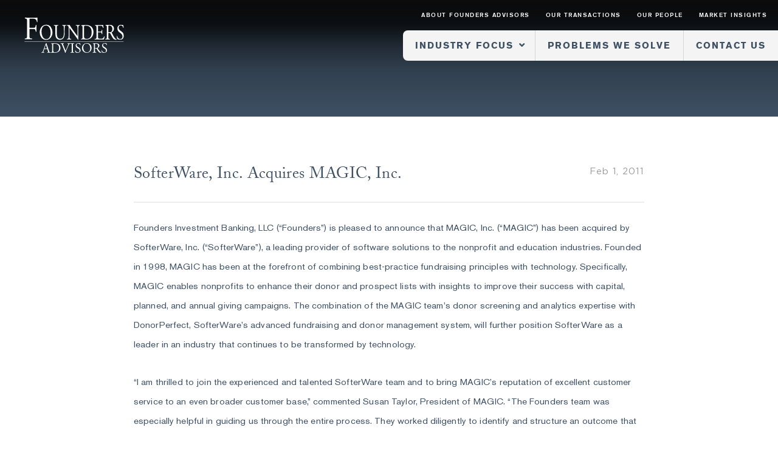

--- FILE ---
content_type: text/html; charset=UTF-8
request_url: https://foundersib.com/2011/02/01/softerware-inc-acquires-magic-inc/
body_size: 8496
content:
<!DOCTYPE html>
<html dir="ltr" lang="en-US" prefix="og: https://ogp.me/ns#">
<head>
    <!-- Google Tag Manager -->
	<script>(function(w,d,s,l,i){w[l]=w[l]||[];w[l].push({'gtm.start':
	new Date().getTime(),event:'gtm.js'});var f=d.getElementsByTagName(s)[0],
	j=d.createElement(s),dl=l!='dataLayer'?'&l='+l:'';j.async=true;j.src=
	'https://www.googletagmanager.com/gtm.js?id='+i+dl;f.parentNode.insertBefore(j,f);
	})(window,document,'script','dataLayer','GTM-M4CLZMC4');</script>
	<!-- End Google Tag Manager -->
	<meta http-equiv="Content-Type" content="text/html; charset=UTF-8" />
	<meta name="viewport" content="width=device-width, initial-scale=1.0, user-scalable=0">
	<link rel="profile" href="http://gmpg.org/xfn/11" />
	<link rel="pingback" href="https://foundersib.com/wp/xmlrpc.php" />
	<link rel="icon" type="image/png" href="/favicon-96x96.png" sizes="96x96" />
	<link rel="icon" type="image/svg+xml" href="/favicon.svg" />
	<link rel="shortcut icon" href="/favicon.ico" />
	<link rel="apple-touch-icon" sizes="180x180" href="/apple-touch-icon.png" />
	<link rel="manifest" href="/site.webmanifest" />
	<title>SofterWare, Inc. Acquires MAGIC, Inc. | Founders Advisors</title>

		<!-- All in One SEO 4.9.3 - aioseo.com -->
	<meta name="robots" content="max-image-preview:large" />
	<meta name="author" content="foundersadmin"/>
	<link rel="canonical" href="https://foundersib.com/2011/02/01/softerware-inc-acquires-magic-inc/" />
	<meta name="generator" content="All in One SEO (AIOSEO) 4.9.3" />
		<meta property="og:locale" content="en_US" />
		<meta property="og:site_name" content="Founders Advisors" />
		<meta property="og:type" content="article" />
		<meta property="og:title" content="SofterWare, Inc. Acquires MAGIC, Inc. | Founders Advisors" />
		<meta property="og:url" content="https://foundersib.com/2011/02/01/softerware-inc-acquires-magic-inc/" />
		<meta property="article:published_time" content="2011-02-01T20:57:16+00:00" />
		<meta property="article:modified_time" content="2011-02-01T20:57:16+00:00" />
		<meta name="twitter:card" content="summary" />
		<meta name="twitter:title" content="SofterWare, Inc. Acquires MAGIC, Inc. | Founders Advisors" />
		<script type="application/ld+json" class="aioseo-schema">
			{"@context":"https:\/\/schema.org","@graph":[{"@type":"Article","@id":"https:\/\/foundersib.com\/2011\/02\/01\/softerware-inc-acquires-magic-inc\/#article","name":"SofterWare, Inc. Acquires MAGIC, Inc. | Founders Advisors","headline":"SofterWare, Inc. Acquires MAGIC, Inc.","author":{"@id":"https:\/\/foundersib.com\/author\/foundersadmin\/#author"},"publisher":{"@id":"https:\/\/foundersib.com\/#organization"},"image":{"@type":"ImageObject","url":118},"datePublished":"2011-02-01T20:57:16-05:00","dateModified":"2011-02-01T20:57:16-05:00","inLanguage":"en-US","mainEntityOfPage":{"@id":"https:\/\/foundersib.com\/2011\/02\/01\/softerware-inc-acquires-magic-inc\/#webpage"},"isPartOf":{"@id":"https:\/\/foundersib.com\/2011\/02\/01\/softerware-inc-acquires-magic-inc\/#webpage"},"articleSection":"Press Release"},{"@type":"BreadcrumbList","@id":"https:\/\/foundersib.com\/2011\/02\/01\/softerware-inc-acquires-magic-inc\/#breadcrumblist","itemListElement":[{"@type":"ListItem","@id":"https:\/\/foundersib.com#listItem","position":1,"name":"Home","item":"https:\/\/foundersib.com","nextItem":{"@type":"ListItem","@id":"https:\/\/foundersib.com\/category\/press-release\/#listItem","name":"Press Release"}},{"@type":"ListItem","@id":"https:\/\/foundersib.com\/category\/press-release\/#listItem","position":2,"name":"Press Release","item":"https:\/\/foundersib.com\/category\/press-release\/","nextItem":{"@type":"ListItem","@id":"https:\/\/foundersib.com\/2011\/02\/01\/softerware-inc-acquires-magic-inc\/#listItem","name":"SofterWare, Inc. Acquires MAGIC, Inc."},"previousItem":{"@type":"ListItem","@id":"https:\/\/foundersib.com#listItem","name":"Home"}},{"@type":"ListItem","@id":"https:\/\/foundersib.com\/2011\/02\/01\/softerware-inc-acquires-magic-inc\/#listItem","position":3,"name":"SofterWare, Inc. Acquires MAGIC, Inc.","previousItem":{"@type":"ListItem","@id":"https:\/\/foundersib.com\/category\/press-release\/#listItem","name":"Press Release"}}]},{"@type":"Organization","@id":"https:\/\/foundersib.com\/#organization","name":"Founders Advisors","description":"Founders Advisors (Founders) is a merger, acquisition & strategic advisory firm serving middle-market companies.","url":"https:\/\/foundersib.com\/","telephone":"+12059492043","logo":{"@type":"ImageObject","url":"https:\/\/foundersib.com\/core\/uploads\/2021\/10\/Founders-Advisors-Logo-300x100-1.pdf","@id":"https:\/\/foundersib.com\/2011\/02\/01\/softerware-inc-acquires-magic-inc\/#organizationLogo"},"image":{"@id":"https:\/\/foundersib.com\/2011\/02\/01\/softerware-inc-acquires-magic-inc\/#organizationLogo"}},{"@type":"Person","@id":"https:\/\/foundersib.com\/author\/foundersadmin\/#author","url":"https:\/\/foundersib.com\/author\/foundersadmin\/","name":"foundersadmin","image":{"@type":"ImageObject","@id":"https:\/\/foundersib.com\/2011\/02\/01\/softerware-inc-acquires-magic-inc\/#authorImage","url":"https:\/\/secure.gravatar.com\/avatar\/3fc2d8d6ed2b638c8552b2306402d0397db62d8086b271d3f2575f3a1f6764fb?s=96&d=mm&r=g","width":96,"height":96,"caption":"foundersadmin"}},{"@type":"WebPage","@id":"https:\/\/foundersib.com\/2011\/02\/01\/softerware-inc-acquires-magic-inc\/#webpage","url":"https:\/\/foundersib.com\/2011\/02\/01\/softerware-inc-acquires-magic-inc\/","name":"SofterWare, Inc. Acquires MAGIC, Inc. | Founders Advisors","inLanguage":"en-US","isPartOf":{"@id":"https:\/\/foundersib.com\/#website"},"breadcrumb":{"@id":"https:\/\/foundersib.com\/2011\/02\/01\/softerware-inc-acquires-magic-inc\/#breadcrumblist"},"author":{"@id":"https:\/\/foundersib.com\/author\/foundersadmin\/#author"},"creator":{"@id":"https:\/\/foundersib.com\/author\/foundersadmin\/#author"},"image":{"@type":"ImageObject","url":118,"@id":"https:\/\/foundersib.com\/2011\/02\/01\/softerware-inc-acquires-magic-inc\/#mainImage"},"primaryImageOfPage":{"@id":"https:\/\/foundersib.com\/2011\/02\/01\/softerware-inc-acquires-magic-inc\/#mainImage"},"datePublished":"2011-02-01T20:57:16-05:00","dateModified":"2011-02-01T20:57:16-05:00"},{"@type":"WebSite","@id":"https:\/\/foundersib.com\/#website","url":"https:\/\/foundersib.com\/","name":"Founders Advisors","description":"Founders Advisors (Founders) is a merger, acquisition & strategic advisory firm serving middle-market companies.","inLanguage":"en-US","publisher":{"@id":"https:\/\/foundersib.com\/#organization"}}]}
		</script>
		<!-- All in One SEO -->

<link rel='dns-prefetch' href='//cdnjs.cloudflare.com' />
<link rel="alternate" type="application/rss+xml" title="Founders Advisors &raquo; Feed" href="https://foundersib.com/feed/" />
<link rel="alternate" type="application/rss+xml" title="Founders Advisors &raquo; Comments Feed" href="https://foundersib.com/comments/feed/" />
<link rel="alternate" type="application/rss+xml" title="Founders Advisors &raquo; SofterWare, Inc. Acquires MAGIC, Inc. Comments Feed" href="https://foundersib.com/2011/02/01/softerware-inc-acquires-magic-inc/feed/" />
<link rel="alternate" title="oEmbed (JSON)" type="application/json+oembed" href="https://foundersib.com/wp-json/oembed/1.0/embed?url=https%3A%2F%2Ffoundersib.com%2F2011%2F02%2F01%2Fsofterware-inc-acquires-magic-inc%2F" />
<link rel="alternate" title="oEmbed (XML)" type="text/xml+oembed" href="https://foundersib.com/wp-json/oembed/1.0/embed?url=https%3A%2F%2Ffoundersib.com%2F2011%2F02%2F01%2Fsofterware-inc-acquires-magic-inc%2F&#038;format=xml" />
<style id='wp-img-auto-sizes-contain-inline-css' type='text/css'>
img:is([sizes=auto i],[sizes^="auto," i]){contain-intrinsic-size:3000px 1500px}
/*# sourceURL=wp-img-auto-sizes-contain-inline-css */
</style>
<style id='wp-emoji-styles-inline-css' type='text/css'>

	img.wp-smiley, img.emoji {
		display: inline !important;
		border: none !important;
		box-shadow: none !important;
		height: 1em !important;
		width: 1em !important;
		margin: 0 0.07em !important;
		vertical-align: -0.1em !important;
		background: none !important;
		padding: 0 !important;
	}
/*# sourceURL=wp-emoji-styles-inline-css */
</style>
<style id='wp-block-library-inline-css' type='text/css'>
:root{--wp-block-synced-color:#7a00df;--wp-block-synced-color--rgb:122,0,223;--wp-bound-block-color:var(--wp-block-synced-color);--wp-editor-canvas-background:#ddd;--wp-admin-theme-color:#007cba;--wp-admin-theme-color--rgb:0,124,186;--wp-admin-theme-color-darker-10:#006ba1;--wp-admin-theme-color-darker-10--rgb:0,107,160.5;--wp-admin-theme-color-darker-20:#005a87;--wp-admin-theme-color-darker-20--rgb:0,90,135;--wp-admin-border-width-focus:2px}@media (min-resolution:192dpi){:root{--wp-admin-border-width-focus:1.5px}}.wp-element-button{cursor:pointer}:root .has-very-light-gray-background-color{background-color:#eee}:root .has-very-dark-gray-background-color{background-color:#313131}:root .has-very-light-gray-color{color:#eee}:root .has-very-dark-gray-color{color:#313131}:root .has-vivid-green-cyan-to-vivid-cyan-blue-gradient-background{background:linear-gradient(135deg,#00d084,#0693e3)}:root .has-purple-crush-gradient-background{background:linear-gradient(135deg,#34e2e4,#4721fb 50%,#ab1dfe)}:root .has-hazy-dawn-gradient-background{background:linear-gradient(135deg,#faaca8,#dad0ec)}:root .has-subdued-olive-gradient-background{background:linear-gradient(135deg,#fafae1,#67a671)}:root .has-atomic-cream-gradient-background{background:linear-gradient(135deg,#fdd79a,#004a59)}:root .has-nightshade-gradient-background{background:linear-gradient(135deg,#330968,#31cdcf)}:root .has-midnight-gradient-background{background:linear-gradient(135deg,#020381,#2874fc)}:root{--wp--preset--font-size--normal:16px;--wp--preset--font-size--huge:42px}.has-regular-font-size{font-size:1em}.has-larger-font-size{font-size:2.625em}.has-normal-font-size{font-size:var(--wp--preset--font-size--normal)}.has-huge-font-size{font-size:var(--wp--preset--font-size--huge)}.has-text-align-center{text-align:center}.has-text-align-left{text-align:left}.has-text-align-right{text-align:right}.has-fit-text{white-space:nowrap!important}#end-resizable-editor-section{display:none}.aligncenter{clear:both}.items-justified-left{justify-content:flex-start}.items-justified-center{justify-content:center}.items-justified-right{justify-content:flex-end}.items-justified-space-between{justify-content:space-between}.screen-reader-text{border:0;clip-path:inset(50%);height:1px;margin:-1px;overflow:hidden;padding:0;position:absolute;width:1px;word-wrap:normal!important}.screen-reader-text:focus{background-color:#ddd;clip-path:none;color:#444;display:block;font-size:1em;height:auto;left:5px;line-height:normal;padding:15px 23px 14px;text-decoration:none;top:5px;width:auto;z-index:100000}html :where(.has-border-color){border-style:solid}html :where([style*=border-top-color]){border-top-style:solid}html :where([style*=border-right-color]){border-right-style:solid}html :where([style*=border-bottom-color]){border-bottom-style:solid}html :where([style*=border-left-color]){border-left-style:solid}html :where([style*=border-width]){border-style:solid}html :where([style*=border-top-width]){border-top-style:solid}html :where([style*=border-right-width]){border-right-style:solid}html :where([style*=border-bottom-width]){border-bottom-style:solid}html :where([style*=border-left-width]){border-left-style:solid}html :where(img[class*=wp-image-]){height:auto;max-width:100%}:where(figure){margin:0 0 1em}html :where(.is-position-sticky){--wp-admin--admin-bar--position-offset:var(--wp-admin--admin-bar--height,0px)}@media screen and (max-width:600px){html :where(.is-position-sticky){--wp-admin--admin-bar--position-offset:0px}}

/*# sourceURL=wp-block-library-inline-css */
</style><style id='global-styles-inline-css' type='text/css'>
:root{--wp--preset--aspect-ratio--square: 1;--wp--preset--aspect-ratio--4-3: 4/3;--wp--preset--aspect-ratio--3-4: 3/4;--wp--preset--aspect-ratio--3-2: 3/2;--wp--preset--aspect-ratio--2-3: 2/3;--wp--preset--aspect-ratio--16-9: 16/9;--wp--preset--aspect-ratio--9-16: 9/16;--wp--preset--color--black: #000000;--wp--preset--color--cyan-bluish-gray: #abb8c3;--wp--preset--color--white: #ffffff;--wp--preset--color--pale-pink: #f78da7;--wp--preset--color--vivid-red: #cf2e2e;--wp--preset--color--luminous-vivid-orange: #ff6900;--wp--preset--color--luminous-vivid-amber: #fcb900;--wp--preset--color--light-green-cyan: #7bdcb5;--wp--preset--color--vivid-green-cyan: #00d084;--wp--preset--color--pale-cyan-blue: #8ed1fc;--wp--preset--color--vivid-cyan-blue: #0693e3;--wp--preset--color--vivid-purple: #9b51e0;--wp--preset--gradient--vivid-cyan-blue-to-vivid-purple: linear-gradient(135deg,rgb(6,147,227) 0%,rgb(155,81,224) 100%);--wp--preset--gradient--light-green-cyan-to-vivid-green-cyan: linear-gradient(135deg,rgb(122,220,180) 0%,rgb(0,208,130) 100%);--wp--preset--gradient--luminous-vivid-amber-to-luminous-vivid-orange: linear-gradient(135deg,rgb(252,185,0) 0%,rgb(255,105,0) 100%);--wp--preset--gradient--luminous-vivid-orange-to-vivid-red: linear-gradient(135deg,rgb(255,105,0) 0%,rgb(207,46,46) 100%);--wp--preset--gradient--very-light-gray-to-cyan-bluish-gray: linear-gradient(135deg,rgb(238,238,238) 0%,rgb(169,184,195) 100%);--wp--preset--gradient--cool-to-warm-spectrum: linear-gradient(135deg,rgb(74,234,220) 0%,rgb(151,120,209) 20%,rgb(207,42,186) 40%,rgb(238,44,130) 60%,rgb(251,105,98) 80%,rgb(254,248,76) 100%);--wp--preset--gradient--blush-light-purple: linear-gradient(135deg,rgb(255,206,236) 0%,rgb(152,150,240) 100%);--wp--preset--gradient--blush-bordeaux: linear-gradient(135deg,rgb(254,205,165) 0%,rgb(254,45,45) 50%,rgb(107,0,62) 100%);--wp--preset--gradient--luminous-dusk: linear-gradient(135deg,rgb(255,203,112) 0%,rgb(199,81,192) 50%,rgb(65,88,208) 100%);--wp--preset--gradient--pale-ocean: linear-gradient(135deg,rgb(255,245,203) 0%,rgb(182,227,212) 50%,rgb(51,167,181) 100%);--wp--preset--gradient--electric-grass: linear-gradient(135deg,rgb(202,248,128) 0%,rgb(113,206,126) 100%);--wp--preset--gradient--midnight: linear-gradient(135deg,rgb(2,3,129) 0%,rgb(40,116,252) 100%);--wp--preset--font-size--small: 13px;--wp--preset--font-size--medium: 20px;--wp--preset--font-size--large: 36px;--wp--preset--font-size--x-large: 42px;--wp--preset--spacing--20: 0.44rem;--wp--preset--spacing--30: 0.67rem;--wp--preset--spacing--40: 1rem;--wp--preset--spacing--50: 1.5rem;--wp--preset--spacing--60: 2.25rem;--wp--preset--spacing--70: 3.38rem;--wp--preset--spacing--80: 5.06rem;--wp--preset--shadow--natural: 6px 6px 9px rgba(0, 0, 0, 0.2);--wp--preset--shadow--deep: 12px 12px 50px rgba(0, 0, 0, 0.4);--wp--preset--shadow--sharp: 6px 6px 0px rgba(0, 0, 0, 0.2);--wp--preset--shadow--outlined: 6px 6px 0px -3px rgb(255, 255, 255), 6px 6px rgb(0, 0, 0);--wp--preset--shadow--crisp: 6px 6px 0px rgb(0, 0, 0);}:where(.is-layout-flex){gap: 0.5em;}:where(.is-layout-grid){gap: 0.5em;}body .is-layout-flex{display: flex;}.is-layout-flex{flex-wrap: wrap;align-items: center;}.is-layout-flex > :is(*, div){margin: 0;}body .is-layout-grid{display: grid;}.is-layout-grid > :is(*, div){margin: 0;}:where(.wp-block-columns.is-layout-flex){gap: 2em;}:where(.wp-block-columns.is-layout-grid){gap: 2em;}:where(.wp-block-post-template.is-layout-flex){gap: 1.25em;}:where(.wp-block-post-template.is-layout-grid){gap: 1.25em;}.has-black-color{color: var(--wp--preset--color--black) !important;}.has-cyan-bluish-gray-color{color: var(--wp--preset--color--cyan-bluish-gray) !important;}.has-white-color{color: var(--wp--preset--color--white) !important;}.has-pale-pink-color{color: var(--wp--preset--color--pale-pink) !important;}.has-vivid-red-color{color: var(--wp--preset--color--vivid-red) !important;}.has-luminous-vivid-orange-color{color: var(--wp--preset--color--luminous-vivid-orange) !important;}.has-luminous-vivid-amber-color{color: var(--wp--preset--color--luminous-vivid-amber) !important;}.has-light-green-cyan-color{color: var(--wp--preset--color--light-green-cyan) !important;}.has-vivid-green-cyan-color{color: var(--wp--preset--color--vivid-green-cyan) !important;}.has-pale-cyan-blue-color{color: var(--wp--preset--color--pale-cyan-blue) !important;}.has-vivid-cyan-blue-color{color: var(--wp--preset--color--vivid-cyan-blue) !important;}.has-vivid-purple-color{color: var(--wp--preset--color--vivid-purple) !important;}.has-black-background-color{background-color: var(--wp--preset--color--black) !important;}.has-cyan-bluish-gray-background-color{background-color: var(--wp--preset--color--cyan-bluish-gray) !important;}.has-white-background-color{background-color: var(--wp--preset--color--white) !important;}.has-pale-pink-background-color{background-color: var(--wp--preset--color--pale-pink) !important;}.has-vivid-red-background-color{background-color: var(--wp--preset--color--vivid-red) !important;}.has-luminous-vivid-orange-background-color{background-color: var(--wp--preset--color--luminous-vivid-orange) !important;}.has-luminous-vivid-amber-background-color{background-color: var(--wp--preset--color--luminous-vivid-amber) !important;}.has-light-green-cyan-background-color{background-color: var(--wp--preset--color--light-green-cyan) !important;}.has-vivid-green-cyan-background-color{background-color: var(--wp--preset--color--vivid-green-cyan) !important;}.has-pale-cyan-blue-background-color{background-color: var(--wp--preset--color--pale-cyan-blue) !important;}.has-vivid-cyan-blue-background-color{background-color: var(--wp--preset--color--vivid-cyan-blue) !important;}.has-vivid-purple-background-color{background-color: var(--wp--preset--color--vivid-purple) !important;}.has-black-border-color{border-color: var(--wp--preset--color--black) !important;}.has-cyan-bluish-gray-border-color{border-color: var(--wp--preset--color--cyan-bluish-gray) !important;}.has-white-border-color{border-color: var(--wp--preset--color--white) !important;}.has-pale-pink-border-color{border-color: var(--wp--preset--color--pale-pink) !important;}.has-vivid-red-border-color{border-color: var(--wp--preset--color--vivid-red) !important;}.has-luminous-vivid-orange-border-color{border-color: var(--wp--preset--color--luminous-vivid-orange) !important;}.has-luminous-vivid-amber-border-color{border-color: var(--wp--preset--color--luminous-vivid-amber) !important;}.has-light-green-cyan-border-color{border-color: var(--wp--preset--color--light-green-cyan) !important;}.has-vivid-green-cyan-border-color{border-color: var(--wp--preset--color--vivid-green-cyan) !important;}.has-pale-cyan-blue-border-color{border-color: var(--wp--preset--color--pale-cyan-blue) !important;}.has-vivid-cyan-blue-border-color{border-color: var(--wp--preset--color--vivid-cyan-blue) !important;}.has-vivid-purple-border-color{border-color: var(--wp--preset--color--vivid-purple) !important;}.has-vivid-cyan-blue-to-vivid-purple-gradient-background{background: var(--wp--preset--gradient--vivid-cyan-blue-to-vivid-purple) !important;}.has-light-green-cyan-to-vivid-green-cyan-gradient-background{background: var(--wp--preset--gradient--light-green-cyan-to-vivid-green-cyan) !important;}.has-luminous-vivid-amber-to-luminous-vivid-orange-gradient-background{background: var(--wp--preset--gradient--luminous-vivid-amber-to-luminous-vivid-orange) !important;}.has-luminous-vivid-orange-to-vivid-red-gradient-background{background: var(--wp--preset--gradient--luminous-vivid-orange-to-vivid-red) !important;}.has-very-light-gray-to-cyan-bluish-gray-gradient-background{background: var(--wp--preset--gradient--very-light-gray-to-cyan-bluish-gray) !important;}.has-cool-to-warm-spectrum-gradient-background{background: var(--wp--preset--gradient--cool-to-warm-spectrum) !important;}.has-blush-light-purple-gradient-background{background: var(--wp--preset--gradient--blush-light-purple) !important;}.has-blush-bordeaux-gradient-background{background: var(--wp--preset--gradient--blush-bordeaux) !important;}.has-luminous-dusk-gradient-background{background: var(--wp--preset--gradient--luminous-dusk) !important;}.has-pale-ocean-gradient-background{background: var(--wp--preset--gradient--pale-ocean) !important;}.has-electric-grass-gradient-background{background: var(--wp--preset--gradient--electric-grass) !important;}.has-midnight-gradient-background{background: var(--wp--preset--gradient--midnight) !important;}.has-small-font-size{font-size: var(--wp--preset--font-size--small) !important;}.has-medium-font-size{font-size: var(--wp--preset--font-size--medium) !important;}.has-large-font-size{font-size: var(--wp--preset--font-size--large) !important;}.has-x-large-font-size{font-size: var(--wp--preset--font-size--x-large) !important;}
/*# sourceURL=global-styles-inline-css */
</style>

<style id='classic-theme-styles-inline-css' type='text/css'>
/*! This file is auto-generated */
.wp-block-button__link{color:#fff;background-color:#32373c;border-radius:9999px;box-shadow:none;text-decoration:none;padding:calc(.667em + 2px) calc(1.333em + 2px);font-size:1.125em}.wp-block-file__button{background:#32373c;color:#fff;text-decoration:none}
/*# sourceURL=/wp-includes/css/classic-themes.min.css */
</style>
<link rel='stylesheet' id='theme-css-bundle-css' href='https://foundersib.com/core/themes/founders-advisors/dist/css/bundle.css?ver=1764618993' type='text/css' media='all' />
<link rel='stylesheet' id='theme-styles-css' href='https://foundersib.com/core/themes/founders-advisors/style.css?ver=6.9' type='text/css' media='all' />
<link rel='stylesheet' id='font-awesome-cdn-css' href='https://cdnjs.cloudflare.com/ajax/libs/font-awesome/4.7.0/css/font-awesome.min.css?ver=4.7.0' type='text/css' media='all' />
<script type="text/javascript" src="https://foundersib.com/wp/wp-includes/js/jquery/jquery.min.js?ver=3.7.1" id="jquery-core-js"></script>
<script type="text/javascript" src="https://foundersib.com/wp/wp-includes/js/jquery/jquery-migrate.min.js?ver=3.4.1" id="jquery-migrate-js"></script>
<link rel="https://api.w.org/" href="https://foundersib.com/wp-json/" /><link rel="alternate" title="JSON" type="application/json" href="https://foundersib.com/wp-json/wp/v2/posts/5417" /><link rel="EditURI" type="application/rsd+xml" title="RSD" href="https://foundersib.com/wp/xmlrpc.php?rsd" />
<meta name="generator" content="WordPress 6.9" />
<link rel='shortlink' href='https://foundersib.com/?p=5417' />
			<!-- DO NOT COPY THIS SNIPPET! Start of Page Analytics Tracking for HubSpot WordPress plugin v11.3.33-->
			<script class="hsq-set-content-id" data-content-id="blog-post">
				var _hsq = _hsq || [];
				_hsq.push(["setContentType", "blog-post"]);
			</script>
			<!-- DO NOT COPY THIS SNIPPET! End of Page Analytics Tracking for HubSpot WordPress plugin -->
			</head>
<body class="wp-singular post-template-default single single-post postid-5417 single-format-standard wp-embed-responsive wp-theme-founders-advisors">
    <!-- Google Tag Manager (noscript) -->
	<noscript><iframe src="https://www.googletagmanager.com/ns.html?id=GTM-M4CLZMC4"
	height="0" width="0" style="display:none;visibility:hidden"></iframe></noscript>
	<!-- End Google Tag Manager (noscript) -->
	<div class="wrapper">
		<div class="wrapper__inner">
			<header class="header">
				<div class="shell">
					<a href="https://foundersib.com/" class="logo" style="background-image: url(https://foundersib.com/core/themes/founders-advisors/resources/images/logo.svg);"></a>

					<a href="#" class="nav-trigger">
						<span></span>

						<span></span>

						<span></span>
					</a>

					<div class="header__content">
						<div class="header__inner">
							<nav class="nav"><ul id="menu-header-small-menu" class="menu"><li id="menu-item-361" class="menu-item menu-item-type-post_type menu-item-object-page menu-item-361"><a href="https://foundersib.com/why-founders/">About Founders Advisors</a></li>
<li id="menu-item-362" class="menu-item menu-item-type-post_type menu-item-object-page menu-item-362"><a href="https://foundersib.com/our-transactions/">Our Transactions</a></li>
<li id="menu-item-363" class="menu-item menu-item-type-post_type menu-item-object-page menu-item-363"><a href="https://foundersib.com/our-people/">Our People</a></li>
<li id="menu-item-364" class="menu-item menu-item-type-post_type menu-item-object-page current_page_parent menu-item-364"><a href="https://foundersib.com/insights/">Market Insights</a></li>
</ul></nav>
							<nav class="nav-utilities"><ul id="menu-header-big-menu" class="menu"><li id="menu-item-365" class="menu-item menu-item-type-post_type menu-item-object-page menu-item-has-children menu-item-365"><a href="https://foundersib.com/industries/">Industry Focus</a>
<ul class="sub-menu">
	<li id="menu-item-366" class="menu-item menu-item-type-custom menu-item-object-custom menu-item-366"><a href="https://foundersib.com/industry/business-services/">Business Services</a></li>
	<li id="menu-item-368" class="menu-item menu-item-type-custom menu-item-object-custom menu-item-368"><a href="https://foundersib.com/industry/consumer/">Consumer</a></li>
	<li id="menu-item-367" class="menu-item menu-item-type-custom menu-item-object-custom menu-item-367"><a href="https://foundersib.com/industry/healthcare/">Healthcare</a></li>
	<li id="menu-item-369" class="menu-item menu-item-type-custom menu-item-object-custom menu-item-369"><a href="https://foundersib.com/industry/industrials/">Industrials</a></li>
	<li id="menu-item-371" class="menu-item menu-item-type-custom menu-item-object-custom menu-item-371"><a href="https://foundersib.com/industry/technology/">Technology</a></li>
</ul>
</li>
<li id="menu-item-372" class="menu-item menu-item-type-post_type menu-item-object-page menu-item-372"><a href="https://foundersib.com/problems-we-solve/">Problems We Solve</a></li>
<li id="menu-item-376" class="menu-item menu-item-type-post_type menu-item-object-page menu-item-376"><a href="https://foundersib.com/contact-us/">Contact Us</a></li>
</ul></nav>						</div><!-- /.header__inner -->
					</div><!-- /.header__content -->
				</div><!-- /.shell -->
			</header><!-- /.header -->

			<div class="container">
				<div class="shell">
<section class="section-default section-article">
	<div class="shell">
		<div class="section__content">
			<article class="article-single post-5417 post type-post status-publish format-standard has-post-thumbnail hentry category-press-release">
				<div class="article__image article__hero"></div><!-- /.article__image -->

				<div class="article__content">
					<header class="article__head">
						<h2 class="article__title">
							SofterWare, Inc. Acquires MAGIC, Inc.						</h2><!-- /.article__title -->

						
<div class="article__meta">
	<p>Feb 1, 2011 </p>
</div><!-- /.article__meta -->
					</header><!-- /.article__head -->

					<div class="article__body">
						<div class="article__entry entry">
							<p>Founders Investment Banking, LLC (“Founders”) is pleased to announce that MAGIC, Inc. (“MAGIC”) has been acquired by SofterWare, Inc. (“SofterWare”), a leading provider of software solutions to the nonprofit and education industries. Founded in 1998, MAGIC has been at the forefront of combining best-practice fundraising principles with technology. Specifically, MAGIC enables nonprofits to enhance their donor and prospect lists with insights to improve their success with capital, planned, and annual giving campaigns. The combination of the MAGIC team’s donor screening and analytics expertise with DonorPerfect, SofterWare’s advanced fundraising and donor management system, will further position SofterWare as a leader in an industry that continues to be transformed by technology.</p>
<p>“I am thrilled to join the experienced and talented SofterWare team and to bring MAGIC’s reputation of excellent customer service to an even broader customer base,” commented Susan Taylor, President of MAGIC. “The Founders team was especially helpful in guiding us through the entire process. They worked diligently to identify and structure an outcome that not only aligned with the goals of our shareholders, but one that would also allow for continued involvement in future upside. With both SofterWare and MAGIC sharing a passion for providing cost-effective and high quality services, our clients, and the broader nonprofit industry, will see tremendous benefit from the continued creation of technology-driven solutions focused on meeting the specific needs of these organizations.”</p>
<p>“We are very excited about Susan and MAGIC becoming a part of the SofterWare team,” stated Doug Schoenberg, CEO at SofterWare. “We believe donor screening and analytics are at a similar stage to where fundraising software was many years ago. Traditionally, these services have been primarily used by larger nonprofits for major capital campaigns, but we believe there is a great opportunity to use our advanced web-based technology to make MAGIC’s unique tools even more affordable and thus expand its adoption. Our DonorPerfect system has grown to be an industry leader because it provides an easy-to-use web-based set of fundraising tools that are cost-effective and scalable for virtually any nonprofit &#8211; from small grass-roots organizations to large multi-chapter national nonprofits. We think MAGIC is really a perfect complement to the tools and services we already offer.”</p>
<p>Founders acted as the exclusive financial advisor to MAGIC shareholders in the transaction. “This sale presents an exciting opportunity for both parties in this increasingly dynamic industry,” indicated Zane Tarence, Managing Director of Founders’ Technology Practice. “I am extremely pleased with the results of the transaction process and believe MAGIC will benefit tremendously from SofterWare’s strong position in the marketplace and depth of technology expertise and resources. By incorporating MAGIC’s donor screening software and service capabilities directly into the already impressive DonorPerfect platform, SofterWare has strengthened its position as one of the dominant players in the nonprofit space.”</p>
<hr />
<div>About MAGIC</div>
<p>MAGIC, Inc. is a leading provider of prospect screening and research services for non-profit organizations. Founded in 1998, MAGIC combines the best data available and a focus on implementation strategies to bring its clients the best research solutions for major, annual, and planned giving campaigns. MAGIC serves thousands of organizations across the country. For more information about MAGIC, please visit www.majorgifts.net or contact Susan Taylor at (877) 546-2442.</p>
<hr />
<div>About SofterWare</div>
<p>SofterWare, Inc. is one of the largest providers of vertical-market software in North America. In addition to DonorPerfect and DonorPerfect Online fundraising software for nonprofit organizations, the company has leading solutions for child care center management (EZ-CARE2 and EZCare Online), camp management (EZ-CAMP2), and school student information systems (MMS for Schools). SofterWare was founded in 1981 and has over 10,000 clients throughout North America and the world. For more information about SofterWare, please visit http://www.softerware.com or contact Sam Goldenberg at (215) 542-4388.</p>
						</div><!-- /.article__entry -->
					</div><!-- /.article__body -->
				</div><!-- /.article__content -->
			</article><!-- /.article -->

			<footer class="section__foot">
				<a href="https://foundersib.com/insights/" class="btn btn--reversed">BACK TO INSIGHTS</a>
			</footer><!-- /.section__foot -->
		</div><!-- /.section__content -->
	</div><!-- /.shell -->
</section><!-- /.section-default -->				</div><!-- /.shell -->
			</div><!-- /.container -->

			<div class="footer-wrapper">
									
<section class="section-default section-default--full section-callout">
	<div class="shell">
		<div class="section__content">
							<h6>Subscribe to our Market Insights for the answers to questions you might not even know to ask.</h6>
			
							<a href="/newsletter" class="btn" >Subscribe</a>
					</div><!-- /.section__content -->
	</div><!-- /.shell -->
</section><!-- /.section-default section-default-/-full section-callout -->				
				<footer class="footer">
					<div class="footer__content">
						<div class="shell">
							<div class="footer__logo">
								<a href="https://foundersib.com/" class="logo-footer" style="background-image: url(https://foundersib.com/core/themes/founders-advisors/resources/images/logo-dark.svg);"></a>
							</div><!-- /.footer__logo -->

							<div class="footer__cols">
								<div class="footer__col footer__col-size1">
									<h6>INDUSTRIES</h6>
									
									<nav class="nav-base nav-base--columns"><ul id="menu-footer-industries-menu" class="menu"><li id="menu-item-377" class="menu-item menu-item-type-custom menu-item-object-custom menu-item-377"><a href="https://foundersib.com/industry/business-services/">Business Services</a></li>
<li id="menu-item-378" class="menu-item menu-item-type-custom menu-item-object-custom menu-item-378"><a href="https://foundersib.com/industry/healthcare/">Healthcare</a></li>
<li id="menu-item-379" class="menu-item menu-item-type-custom menu-item-object-custom menu-item-379"><a href="https://foundersib.com/industry/consumer/">Consumer</a></li>
<li id="menu-item-380" class="menu-item menu-item-type-custom menu-item-object-custom menu-item-380"><a href="https://foundersib.com/industry/industrials/">Industrials</a></li>
<li id="menu-item-382" class="menu-item menu-item-type-custom menu-item-object-custom menu-item-382"><a href="https://foundersib.com/industry/technology/">Technology</a></li>
</ul></nav>								</div><!-- /.footer__col footer__col-size1 -->

								<div class="footer__col footer__col-size2">
									<h6>SERVICES</h6>

									<nav class="nav-base"><ul id="menu-footer-problems-we-solve-menu" class="menu"><li id="menu-item-5865" class="menu-item menu-item-type-custom menu-item-object-custom menu-item-5865"><a href="/problems-we-solve/">Problems We Solve</a></li>
</ul></nav>								</div><!-- /.footer__col footer__col-size2 -->

								<div class="footer__col footer__col-size3">
									<nav class="nav-footer"><ul id="menu-footer-right-menu" class="menu"><li id="menu-item-416" class="menu-item menu-item-type-post_type menu-item-object-page menu-item-416"><a href="https://foundersib.com/careers/">Careers</a></li>
<li id="menu-item-387" class="menu-item menu-item-type-post_type menu-item-object-page menu-item-387"><a href="https://foundersib.com/our-people/">Our People</a></li>
<li id="menu-item-388" class="menu-item menu-item-type-post_type menu-item-object-page menu-item-388"><a href="https://foundersib.com/why-founders/">About Founders Advisors</a></li>
<li id="menu-item-389" class="menu-item menu-item-type-post_type menu-item-object-page current_page_parent menu-item-389"><a href="https://foundersib.com/insights/">Market Insights</a></li>
<li id="menu-item-390" class="menu-item menu-item-type-post_type menu-item-object-page menu-item-390"><a href="https://foundersib.com/our-transactions/">Our Transactions</a></li>
<li id="menu-item-386" class="menu-item menu-item-type-post_type menu-item-object-page menu-item-386"><a href="https://foundersib.com/contact-us/">Contact Us</a></li>
</ul></nav>								</div><!-- /.footer__col footer__col-size3 -->
							</div><!-- /.footer__cols -->
						</div><!-- /.shell -->
					</div><!-- /.footer__content -->

					<div class="footer__bar">
						<div class="shell">
							<div class="disclaimer">
								<p>In order to provide securities-related services discussed herein, certain principals of Founders Advisors, LLC are licensed with M&amp;A Securities Group, Inc. or Founders M&amp;A Advisory, LLC, both members <a href="http://brokercheck.finra.org/" target="_blank" rel="noopener">FINRA</a> and <a href="http://www.sipc.org/" target="_blank" rel="noopener">SIPC</a>. M&amp;A Securities Group and Founders are unaffiliated entities. Founders M&amp;A Advisory, LLC is a wholly-owned subsidiary of Founders Advisors, LLC. Neither Founders M&amp;A Advisory, LLC nor Founders Advisors, LLC provide investment advice.</p>
							</div>
															<div class="copyright">
									<p>Copyright ©2026 Founders Advisors</p>
								</div><!-- /.copyright -->
							
<div class="socials">
	<ul>
						<li>
					<a href="https://x.com/foundersib" target="_blank">
						<i class="fa fa-twitter"></i>
					</a>
				</li>
							<li>
					<a href="https://www.facebook.com/FoundersIB" target="_blank">
						<i class="fa fa-facebook"></i>
					</a>
				</li>
							<li>
					<a href="https://www.linkedin.com/company/founders-advisors/" target="_blank">
						<i class="fa fa-linkedin"></i>
					</a>
				</li>
						</ul>
</div><!-- /.socials -->
						</div><!-- /.shell -->
					</div><!-- /.footer__bar -->
				</footer><!-- /.footer -->
			</div><!-- /.footer-wrapper -->
		</div><!-- /.wrapper__inner -->
	</div><!-- /.wrapper -->
	
	<div class="modalcont">
		<div class="modal">
			<a href="#" class="close">&times;</a>
			<div class="modal-guts">
			</div>
		</div>
	</div>
	<script type="speculationrules">
{"prefetch":[{"source":"document","where":{"and":[{"href_matches":"/*"},{"not":{"href_matches":["/wp/wp-*.php","/wp/wp-admin/*","/core/uploads/*","/core/*","/core/plugins/*","/core/themes/founders-advisors/*","/*\\?(.+)"]}},{"not":{"selector_matches":"a[rel~=\"nofollow\"]"}},{"not":{"selector_matches":".no-prefetch, .no-prefetch a"}}]},"eagerness":"conservative"}]}
</script>
<script type="text/javascript" id="theme-js-bundle-js-extra">
/* <![CDATA[ */
var loadmore_params = {"ajaxurl":"https://foundersib.com/wp/wp-admin/admin-ajax.php","nonce":"3bb1be8a2f"};
//# sourceURL=theme-js-bundle-js-extra
/* ]]> */
</script>
<script type="text/javascript" src="https://foundersib.com/core/themes/founders-advisors/dist/js/bundle.js?ver=1764619046" id="theme-js-bundle-js"></script>
</body>
</html>

--- FILE ---
content_type: text/css; charset=UTF-8
request_url: https://foundersib.com/core/themes/founders-advisors/dist/css/bundle.css?ver=1764618993
body_size: 27371
content:
/* ------------------------------------------------------------ *\
	Plugins
\* ------------------------------------------------------------ */

/* Swiper CSS is imported via JavaScript */

/* Import Select2 styles from local copy */

.select2-container {
  box-sizing: border-box;
  display: inline-block;
  margin: 0;
  position: relative;
  vertical-align: middle; }

.select2-container .select2-selection--single {
    box-sizing: border-box;
    cursor: pointer;
    display: block;
    height: 28px;
    -moz-user-select: none;
         user-select: none;
    -webkit-user-select: none; }

.select2-container .select2-selection--single .select2-selection__rendered {
      display: block;
      padding-left: 8px;
      padding-right: 20px;
      overflow: hidden;
      text-overflow: ellipsis;
      white-space: nowrap; }

.select2-container .select2-selection--single .select2-selection__clear {
      background-color: transparent;
      border: none;
      font-size: 1em; }

.select2-container[dir="rtl"] .select2-selection--single .select2-selection__rendered {
    padding-right: 8px;
    padding-left: 20px; }

.select2-container .select2-selection--multiple {
    box-sizing: border-box;
    cursor: pointer;
    display: block;
    min-height: 32px;
    -moz-user-select: none;
         user-select: none;
    -webkit-user-select: none; }

.select2-container .select2-selection--multiple .select2-selection__rendered {
      display: inline;
      list-style: none;
      padding: 0; }

.select2-container .select2-selection--multiple .select2-selection__clear {
      background-color: transparent;
      border: none;
      font-size: 1em; }

.select2-container .select2-search--inline .select2-search__field {
    box-sizing: border-box;
    border: none;
    font-size: 100%;
    margin-top: 5px;
    margin-left: 5px;
    padding: 0;
    max-width: 100%;
    resize: none;
    height: 18px;
    vertical-align: bottom;
    font-family: sans-serif;
    overflow: hidden;
    word-break: keep-all; }

.select2-container .select2-search--inline .select2-search__field::-webkit-search-cancel-button {
      -webkit-appearance: none; }

.select2-dropdown {
  background-color: white;
  border: 1px solid #aaa;
  border-radius: 4px;
  box-sizing: border-box;
  display: block;
  position: absolute;
  left: -100000px;
  width: 100%;
  z-index: 1051; }

.select2-results {
  display: block; }

.select2-results__options {
  list-style: none;
  margin: 0;
  padding: 0; }

.select2-results__option {
  padding: 6px;
  -moz-user-select: none;
       user-select: none;
  -webkit-user-select: none; }

.select2-results__option--selectable {
  cursor: pointer; }

.select2-container--open .select2-dropdown {
  left: 0; }

.select2-container--open .select2-dropdown--above {
  border-bottom: none;
  border-bottom-left-radius: 0;
  border-bottom-right-radius: 0; }

.select2-container--open .select2-dropdown--below {
  border-top: none;
  border-top-left-radius: 0;
  border-top-right-radius: 0; }

.select2-search--dropdown {
  display: block;
  padding: 4px; }

.select2-search--dropdown .select2-search__field {
    padding: 4px;
    width: 100%;
    box-sizing: border-box; }

.select2-search--dropdown .select2-search__field::-webkit-search-cancel-button {
      -webkit-appearance: none; }

.select2-search--dropdown.select2-search--hide {
    display: none; }

.select2-close-mask {
  border: 0;
  margin: 0;
  padding: 0;
  display: block;
  position: fixed;
  left: 0;
  top: 0;
  min-height: 100%;
  min-width: 100%;
  height: auto;
  width: auto;
  opacity: 0;
  z-index: 99;
  background-color: #fff;
  filter: alpha(opacity=0); }

.select2-hidden-accessible {
  border: 0 !important;
  clip: rect(0 0 0 0) !important;
  clip-path: inset(50%) !important;
  height: 1px !important;
  overflow: hidden !important;
  padding: 0 !important;
  position: absolute !important;
  width: 1px !important;
  white-space: nowrap !important; }

.select2-container--default .select2-selection--single {
  background-color: #fff;
  border: 1px solid #aaa;
  border-radius: 4px; }

.select2-container--default .select2-selection--single .select2-selection__rendered {
    color: #444;
    line-height: 28px; }

.select2-container--default .select2-selection--single .select2-selection__clear {
    cursor: pointer;
    float: right;
    font-weight: bold;
    height: 26px;
    margin-right: 20px;
    padding-right: 0px; }

.select2-container--default .select2-selection--single .select2-selection__placeholder {
    color: #999; }

.select2-container--default .select2-selection--single .select2-selection__arrow {
    height: 26px;
    position: absolute;
    top: 1px;
    right: 1px;
    width: 20px; }

.select2-container--default .select2-selection--single .select2-selection__arrow b {
      border-color: #888 transparent transparent transparent;
      border-style: solid;
      border-width: 5px 4px 0 4px;
      height: 0;
      left: 50%;
      margin-left: -4px;
      margin-top: -2px;
      position: absolute;
      top: 50%;
      width: 0; }

.select2-container--default[dir="rtl"] .select2-selection--single .select2-selection__clear {
  float: left; }

.select2-container--default[dir="rtl"] .select2-selection--single .select2-selection__arrow {
  left: 1px;
  right: auto; }

.select2-container--default.select2-container--disabled .select2-selection--single {
  background-color: #eee;
  cursor: default; }

.select2-container--default.select2-container--disabled .select2-selection--single .select2-selection__clear {
    display: none; }

.select2-container--default.select2-container--open .select2-selection--single .select2-selection__arrow b {
  border-color: transparent transparent #888 transparent;
  border-width: 0 4px 5px 4px; }

.select2-container--default .select2-selection--multiple {
  background-color: white;
  border: 1px solid #aaa;
  border-radius: 4px;
  cursor: text;
  padding-bottom: 5px;
  padding-right: 5px;
  position: relative; }

.select2-container--default .select2-selection--multiple.select2-selection--clearable {
    padding-right: 25px; }

.select2-container--default .select2-selection--multiple .select2-selection__clear {
    cursor: pointer;
    font-weight: bold;
    height: 20px;
    margin-right: 10px;
    margin-top: 5px;
    position: absolute;
    right: 0;
    padding: 1px; }

.select2-container--default .select2-selection--multiple .select2-selection__choice {
    background-color: #e4e4e4;
    border: 1px solid #aaa;
    border-radius: 4px;
    box-sizing: border-box;
    display: inline-block;
    margin-left: 5px;
    margin-top: 5px;
    padding: 0;
    padding-left: 20px;
    position: relative;
    max-width: 100%;
    overflow: hidden;
    text-overflow: ellipsis;
    vertical-align: bottom;
    white-space: nowrap; }

.select2-container--default .select2-selection--multiple .select2-selection__choice__display {
    cursor: default;
    padding-left: 2px;
    padding-right: 5px; }

.select2-container--default .select2-selection--multiple .select2-selection__choice__remove {
    background-color: transparent;
    border: none;
    border-right: 1px solid #aaa;
    border-top-left-radius: 4px;
    border-bottom-left-radius: 4px;
    color: #999;
    cursor: pointer;
    font-size: 1em;
    font-weight: bold;
    padding: 0 4px;
    position: absolute;
    left: 0;
    top: 0; }

.select2-container--default .select2-selection--multiple .select2-selection__choice__remove:hover, .select2-container--default .select2-selection--multiple .select2-selection__choice__remove:focus {
      background-color: #f1f1f1;
      color: #333;
      outline: none; }

.select2-container--default[dir="rtl"] .select2-selection--multiple .select2-selection__choice {
  margin-left: 5px;
  margin-right: auto; }

.select2-container--default[dir="rtl"] .select2-selection--multiple .select2-selection__choice__display {
  padding-left: 5px;
  padding-right: 2px; }

.select2-container--default[dir="rtl"] .select2-selection--multiple .select2-selection__choice__remove {
  border-left: 1px solid #aaa;
  border-right: none;
  border-top-left-radius: 0;
  border-bottom-left-radius: 0;
  border-top-right-radius: 4px;
  border-bottom-right-radius: 4px; }

.select2-container--default[dir="rtl"] .select2-selection--multiple .select2-selection__clear {
  float: left;
  margin-left: 10px;
  margin-right: auto; }

.select2-container--default.select2-container--focus .select2-selection--multiple {
  border: solid black 1px;
  outline: 0; }

.select2-container--default.select2-container--disabled .select2-selection--multiple {
  background-color: #eee;
  cursor: default; }

.select2-container--default.select2-container--disabled .select2-selection__choice__remove {
  display: none; }

.select2-container--default.select2-container--open.select2-container--above .select2-selection--single, .select2-container--default.select2-container--open.select2-container--above .select2-selection--multiple {
  border-top-left-radius: 0;
  border-top-right-radius: 0; }

.select2-container--default.select2-container--open.select2-container--below .select2-selection--single, .select2-container--default.select2-container--open.select2-container--below .select2-selection--multiple {
  border-bottom-left-radius: 0;
  border-bottom-right-radius: 0; }

.select2-container--default .select2-search--dropdown .select2-search__field {
  border: 1px solid #aaa; }

.select2-container--default .select2-search--inline .select2-search__field {
  background: transparent;
  border: none;
  outline: 0;
  box-shadow: none;
  -webkit-appearance: textfield; }

.select2-container--default .select2-results > .select2-results__options {
  max-height: 200px;
  overflow-y: auto; }

.select2-container--default .select2-results__option .select2-results__option {
  padding-left: 1em; }

.select2-container--default .select2-results__option .select2-results__option .select2-results__group {
    padding-left: 0; }

.select2-container--default .select2-results__option .select2-results__option .select2-results__option {
    margin-left: -1em;
    padding-left: 2em; }

.select2-container--default .select2-results__option .select2-results__option .select2-results__option .select2-results__option {
      margin-left: -2em;
      padding-left: 3em; }

.select2-container--default .select2-results__option .select2-results__option .select2-results__option .select2-results__option .select2-results__option {
        margin-left: -3em;
        padding-left: 4em; }

.select2-container--default .select2-results__option .select2-results__option .select2-results__option .select2-results__option .select2-results__option .select2-results__option {
          margin-left: -4em;
          padding-left: 5em; }

.select2-container--default .select2-results__option .select2-results__option .select2-results__option .select2-results__option .select2-results__option .select2-results__option .select2-results__option {
            margin-left: -5em;
            padding-left: 6em; }

.select2-container--default .select2-results__option--group {
  padding: 0; }

.select2-container--default .select2-results__option--disabled {
  color: #999; }

.select2-container--default .select2-results__option--selected {
  background-color: #ddd; }

.select2-container--default .select2-results__option--highlighted.select2-results__option--selectable {
  background-color: #5897fb;
  color: white; }

.select2-container--default .select2-results__group {
  cursor: default;
  display: block;
  padding: 6px; }

.select2-container--classic .select2-selection--single {
  background-color: #f7f7f7;
  border: 1px solid #aaa;
  border-radius: 4px;
  outline: 0;
  background-image: linear-gradient(to bottom, white 50%, #eeeeee 100%);
  background-repeat: repeat-x;
  filter: progid:DXImageTransform.Microsoft.gradient(startColorstr='#FFFFFFFF', endColorstr='#FFEEEEEE', GradientType=0); }

.select2-container--classic .select2-selection--single:focus {
    border: 1px solid #5897fb; }

.select2-container--classic .select2-selection--single .select2-selection__rendered {
    color: #444;
    line-height: 28px; }

.select2-container--classic .select2-selection--single .select2-selection__clear {
    cursor: pointer;
    float: right;
    font-weight: bold;
    height: 26px;
    margin-right: 20px; }

.select2-container--classic .select2-selection--single .select2-selection__placeholder {
    color: #999; }

.select2-container--classic .select2-selection--single .select2-selection__arrow {
    background-color: #ddd;
    border: none;
    border-left: 1px solid #aaa;
    border-top-right-radius: 4px;
    border-bottom-right-radius: 4px;
    height: 26px;
    position: absolute;
    top: 1px;
    right: 1px;
    width: 20px;
    background-image: linear-gradient(to bottom, #eeeeee 50%, #cccccc 100%);
    background-repeat: repeat-x;
    filter: progid:DXImageTransform.Microsoft.gradient(startColorstr='#FFEEEEEE', endColorstr='#FFCCCCCC', GradientType=0); }

.select2-container--classic .select2-selection--single .select2-selection__arrow b {
      border-color: #888 transparent transparent transparent;
      border-style: solid;
      border-width: 5px 4px 0 4px;
      height: 0;
      left: 50%;
      margin-left: -4px;
      margin-top: -2px;
      position: absolute;
      top: 50%;
      width: 0; }

.select2-container--classic[dir="rtl"] .select2-selection--single .select2-selection__clear {
  float: left; }

.select2-container--classic[dir="rtl"] .select2-selection--single .select2-selection__arrow {
  border: none;
  border-right: 1px solid #aaa;
  border-radius: 0;
  border-top-left-radius: 4px;
  border-bottom-left-radius: 4px;
  left: 1px;
  right: auto; }

.select2-container--classic.select2-container--open .select2-selection--single {
  border: 1px solid #5897fb; }

.select2-container--classic.select2-container--open .select2-selection--single .select2-selection__arrow {
    background: transparent;
    border: none; }

.select2-container--classic.select2-container--open .select2-selection--single .select2-selection__arrow b {
      border-color: transparent transparent #888 transparent;
      border-width: 0 4px 5px 4px; }

.select2-container--classic.select2-container--open.select2-container--above .select2-selection--single {
  border-top: none;
  border-top-left-radius: 0;
  border-top-right-radius: 0;
  background-image: linear-gradient(to bottom, white 0%, #eeeeee 50%);
  background-repeat: repeat-x;
  filter: progid:DXImageTransform.Microsoft.gradient(startColorstr='#FFFFFFFF', endColorstr='#FFEEEEEE', GradientType=0); }

.select2-container--classic.select2-container--open.select2-container--below .select2-selection--single {
  border-bottom: none;
  border-bottom-left-radius: 0;
  border-bottom-right-radius: 0;
  background-image: linear-gradient(to bottom, #eeeeee 50%, white 100%);
  background-repeat: repeat-x;
  filter: progid:DXImageTransform.Microsoft.gradient(startColorstr='#FFEEEEEE', endColorstr='#FFFFFFFF', GradientType=0); }

.select2-container--classic .select2-selection--multiple {
  background-color: white;
  border: 1px solid #aaa;
  border-radius: 4px;
  cursor: text;
  outline: 0;
  padding-bottom: 5px;
  padding-right: 5px; }

.select2-container--classic .select2-selection--multiple:focus {
    border: 1px solid #5897fb; }

.select2-container--classic .select2-selection--multiple .select2-selection__clear {
    display: none; }

.select2-container--classic .select2-selection--multiple .select2-selection__choice {
    background-color: #e4e4e4;
    border: 1px solid #aaa;
    border-radius: 4px;
    display: inline-block;
    margin-left: 5px;
    margin-top: 5px;
    padding: 0; }

.select2-container--classic .select2-selection--multiple .select2-selection__choice__display {
    cursor: default;
    padding-left: 2px;
    padding-right: 5px; }

.select2-container--classic .select2-selection--multiple .select2-selection__choice__remove {
    background-color: transparent;
    border: none;
    border-top-left-radius: 4px;
    border-bottom-left-radius: 4px;
    color: #888;
    cursor: pointer;
    font-size: 1em;
    font-weight: bold;
    padding: 0 4px; }

.select2-container--classic .select2-selection--multiple .select2-selection__choice__remove:hover {
      color: #555;
      outline: none; }

.select2-container--classic[dir="rtl"] .select2-selection--multiple .select2-selection__choice {
  margin-left: 5px;
  margin-right: auto; }

.select2-container--classic[dir="rtl"] .select2-selection--multiple .select2-selection__choice__display {
  padding-left: 5px;
  padding-right: 2px; }

.select2-container--classic[dir="rtl"] .select2-selection--multiple .select2-selection__choice__remove {
  border-top-left-radius: 0;
  border-bottom-left-radius: 0;
  border-top-right-radius: 4px;
  border-bottom-right-radius: 4px; }

.select2-container--classic.select2-container--open .select2-selection--multiple {
  border: 1px solid #5897fb; }

.select2-container--classic.select2-container--open.select2-container--above .select2-selection--multiple {
  border-top: none;
  border-top-left-radius: 0;
  border-top-right-radius: 0; }

.select2-container--classic.select2-container--open.select2-container--below .select2-selection--multiple {
  border-bottom: none;
  border-bottom-left-radius: 0;
  border-bottom-right-radius: 0; }

.select2-container--classic .select2-search--dropdown .select2-search__field {
  border: 1px solid #aaa;
  outline: 0; }

.select2-container--classic .select2-search--inline .select2-search__field {
  outline: 0;
  box-shadow: none; }

.select2-container--classic .select2-dropdown {
  background-color: white;
  border: 1px solid transparent; }

.select2-container--classic .select2-dropdown--above {
  border-bottom: none; }

.select2-container--classic .select2-dropdown--below {
  border-top: none; }

.select2-container--classic .select2-results > .select2-results__options {
  max-height: 200px;
  overflow-y: auto; }

.select2-container--classic .select2-results__option--group {
  padding: 0; }

.select2-container--classic .select2-results__option--disabled {
  color: grey; }

.select2-container--classic .select2-results__option--highlighted.select2-results__option--selectable {
  background-color: #3875d7;
  color: white; }

.select2-container--classic .select2-results__group {
  cursor: default;
  display: block;
  padding: 6px; }

.select2-container--classic.select2-container--open .select2-dropdown {
  border-color: #5897fb; }

/* ------------------------------------------------------------ *\
	Fonts
\* ------------------------------------------------------------ */

/* Font Awesome is loaded via CDN in the theme */

/* ------------------------------------------------------------ *\
	Settings
\* ------------------------------------------------------------ */

@define-placeholder clearfix { content: ''; line-height: 0; display: table; clear: both; }

@define-placeholder center { position: absolute; left: 50%; top: 50%; transform: translate(-50%,-50%); }

@define-placeholder bgCover { background-size: cover; background-position: center center; background-repeat: no-repeat; }

@define-placeholder bgContain { background-size: contain; background-position: center center; background-repeat: no-repeat; }

/* ------------------------------------------------------------ *\
	Sprite
\* ------------------------------------------------------------ */

/* ------------------------------------------------------------ *\
	Generic
\* ------------------------------------------------------------ */

/* ------------------------------------------------------------ *\
	Base
\* ------------------------------------------------------------ */

body {
	min-width: 320px;
	background: #fff;
	font-family: 'Berthold Akzidenz Grotesk BE', sans-serif;
	font-weight: 400;
	font-size: 15px;
	line-height: 2;
	font-weight: 400;
	color: #3e5064;
}

a { color: inherit; text-decoration: underline; }

a:hover { text-decoration: none; }

a[href^="tel"] { text-decoration: none; }

p { letter-spacing: .92px;}

h1,
h2,
h3,
h4,
h5,
h6 { margin-bottom: 1em; line-height: 1.33em; font-family: 'ACaslon', serif; }

h1 { font-size: 70px; }

h2 { font-size: 55px; letter-spacing: .013em; font-weight: 400; }

h3 { font-size: 35px; letter-spacing: .015em; }

h4 { font-size: 30px; letter-spacing: .023em; }

h5 { font-size: 25px; }

h6 { font-size: 20px; }

p,
ul,
ol,
dl,
hr,
table,
blockquote { margin-bottom: 2em; }

h1[class],
h2[class],
h3[class],
h4[class],
h5[class],
h6[class],
h1:last-child,
h2:last-child,
h3:last-child,
h4:last-child,
h5:last-child,
h6:last-child,
p:last-child,
ul:last-child,
ol:last-child,
dl:last-child,
table:last-child,
blockquote:last-child { margin-bottom: 0; }

@media (max-width: 1440px) {
	h1 { font-size: 60px; }
	h2 { font-size: 50px; }
	h3 { font-size: 35px; }
	h4 { font-size: 28px; }
	h5 { font-size: 25px; }
	h6 { font-size: 20px; }
}

@media (max-width: 1200px) {
	h1 { font-size: 55px; }
	h2 { font-size: 45px; }
	h3 { font-size: 32px; }
	h4 { font-size: 28px; }
	h5 { font-size: 23px; }
	h6 { font-size: 18px; }
}

@media (max-width: 1023px) {
	h1 { font-size: 55px; }
	h2 { font-size: 40px; }
	h3 { font-size: 32px; }
	h4 { font-size: 28px; }
	h5 { font-size: 23px; }
	h6 { font-size: 18px; }
}

@media (max-width: 767px), screen and (max-width: 812px) and (orientation: landscape) {
	h1 { font-size: 50px; }
	h2 { font-size: 35px; }
	h3 { font-size: 29px; }
	h4 { font-size: 24px; }
	h5 { font-size: 20px; }
	h6 { font-size: 16px; }
}

/* ------------------------------------------------------------ *\
	Gutenberg Blocks
\* ------------------------------------------------------------ */

/* Latest posts, categories, archives */

.wp-block-archives,
.wp-block-categories,
.wp-block-latest-posts { padding: 0; list-style: none; }

.wp-block-archives li,
.wp-block-categories li,
.wp-block-latest-posts li { color: #666; font-family: Times, "Times New Roman", serif; font-size: 14px; font-weight: bold; line-height: 16px; padding-bottom: 12px; }

.wp-block-archives li.menu-item-has-children, .wp-block-archives li:last-child,
.wp-block-categories li.menu-item-has-children,
.wp-block-categories li:last-child,
.wp-block-latest-posts li.menu-item-has-children,
.wp-block-latest-posts li:last-child { padding-bottom: 0; }

.wp-block-archives li a,
.wp-block-categories li a,
.wp-block-latest-posts li a { text-decoration: none; }

.wp-block-archives.aligncenter,
.wp-block-categories.aligncenter { text-align: center; }

/* Latest categories */

.wp-block-categories ul { padding-top: 12px; }

.wp-block-categories li ul { list-style: none; padding-left: 0; }

/* Latest posts grid view */

.wp-block-latest-posts.is-grid li { border-top: 2px solid #333; padding-top: 16px; margin-bottom: 32px; }

.wp-block-latest-posts.is-grid li a:after { content: ""; }

.wp-block-latest-posts.is-grid li:last-child { margin-bottom: auto; }

.wp-block-latest-posts.is-grid li:last-child a:after { content: ""; }

/* Paragraphs */

.has-drop-cap:not(:focus):first-letter { font-family: Times, "Times New Roman", serif; font-size: 40px; line-height: 1; font-weight: bold; margin: 0 0.25em 0 0; }

/* Font Sizes */

.has-small-font-size { font-size: 10px; }

.has-normal-font-size { font-size: 14px; }

.has-large-font-size { font-size: 18px; }

.has-huge-font-size { font-size: 22px; }

/* Custom background colors */

.has-primary-background-color,
.has-secondary-background-color,
.has-dark-gray-background-color,
.has-light-gray-background-color { color: #fafafa; }

.has-primary-background-color p,
.has-primary-background-color h1,
.has-primary-background-color h2,
.has-primary-background-color h3,
.has-primary-background-color h4,
.has-primary-background-color h5,
.has-primary-background-color h6,
.has-primary-background-color a,
.has-secondary-background-color p,
.has-secondary-background-color h1,
.has-secondary-background-color h2,
.has-secondary-background-color h3,
.has-secondary-background-color h4,
.has-secondary-background-color h5,
.has-secondary-background-color h6,
.has-secondary-background-color a,
.has-dark-gray-background-color p,
.has-dark-gray-background-color h1,
.has-dark-gray-background-color h2,
.has-dark-gray-background-color h3,
.has-dark-gray-background-color h4,
.has-dark-gray-background-color h5,
.has-dark-gray-background-color h6,
.has-dark-gray-background-color a,
.has-light-gray-background-color p,
.has-light-gray-background-color h1,
.has-light-gray-background-color h2,
.has-light-gray-background-color h3,
.has-light-gray-background-color h4,
.has-light-gray-background-color h5,
.has-light-gray-background-color h6,
.has-light-gray-background-color a { color: #fff; }

.has-white-background-color { color: #000; }

.has-white-background-color p,
.has-white-background-color h1,
.has-white-background-color h2,
.has-white-background-color h3,
.has-white-background-color h4,
.has-white-background-color h5,
.has-white-background-color h6,
.has-white-background-color a { color: #000; }

.has-primary-background-color,
.wp-block-pullquote.is-style-solid-color.has-primary-background-color { background-color: #363636; }

.has-secondary-background-color,
.wp-block-pullquote.is-style-solid-color.has-secondary-background-color { background-color: #666; }

.has-dark-gray-background-color,
.wp-block-pullquote.is-style-solid-color.has-dark-gray-background-color { background-color: #000; }

.has-light-gray-background-color,
.wp-block-pullquote.is-style-solid-color.has-light-gray-background-color { background-color: #666; }

.has-white-background-color,
.wp-block-pullquote.is-style-solid-color.has-white-background-color { background-color: #FFF; }

/* Custom foreground colors */

.has-primary-color,
.wp-block-pullquote.is-style-solid-color blockquote.has-primary-color,
.wp-block-pullquote.is-style-solid-color blockquote.has-primary-color p { color: #363636; }

.has-secondary-color,
.wp-block-pullquote.is-style-solid-color blockquote.has-secondary-color,
.wp-block-pullquote.is-style-solid-color blockquote.has-secondary-color p { color: #666; }

.has-dark-gray-color,
.wp-block-pullquote.is-style-solid-color blockquote.has-dark-gray-color,
.wp-block-pullquote.is-style-solid-color blockquote.has-dark-gray-color p { color: #000; }

.has-light-gray-color,
.wp-block-pullquote.is-style-solid-color blockquote.has-light-gray-color,
.wp-block-pullquote.is-style-solid-color blockquote.has-light-gray-color p { color: #666; }

.has-white-color,
.wp-block-pullquote.is-style-solid-color blockquote.has-white-color { color: #FFF; }

/* ------------------------------------------------------------ *\
# Fonts
\* ------------------------------------------------------------ */

/* ------------------------------------------------------------ *\
	Berthold Akzidenz Grotesk BE
\* ------------------------------------------------------------ */

@font-face {
	font-family: 'Berthold Akzidenz Grotesk BE';
	font-style: normal;
	font-weight: 300;
	src: url('../fonts/Berthold-akzidenz-grotesk-be-light.woff') format('woff');
}

@font-face {
	font-family: 'Berthold Akzidenz Grotesk BE';
	src: url('../fonts/AkzidenzGroteskBE-Regular.woff2') format('woff2'),
		url('../fonts/AkzidenzGroteskBE-Regular.woff') format('woff');
	font-weight: 400;
	font-style: normal;
}

/*@font-face {
	font-family: 'Berthold Akzidenz Grotesk BE';
	font-style: normal;
	font-weight: 400;
	src: url('../fonts/Berthold-akzidenz-grotesk-be-extended.woff') format('woff');
}*/

@font-face {
	font-family: 'Berthold Akzidenz Grotesk BE';
	font-style: normal;
	font-weight: 500;
	src: url('../fonts/Berthold-akzidenz-grotesk-be-medium.woff') format('woff');
}

@font-face {
	font-family: 'Berthold Akzidenz Grotesk BE';
	font-style: normal;
	font-weight: 700;
	src: url('../fonts/Berthold-akzidenz-grotesk-be-bold.woff') format('woff');
}

/* ------------------------------------------------------------ *\
	Berthold Akzidenz Grotesk BE Condensed
\* ------------------------------------------------------------ */

@font-face {
	font-family: 'Berthold Akzidenz Grotesk BE Condensed';
	font-style: normal;
	font-weight: 300;
	src: url('../fonts/Berthold-akzidenz-grotesk-be-light-condensed.woff') format('woff');
}

@font-face {
	font-family: 'Berthold Akzidenz Grotesk BE Condensed';
	font-style: normal;
	font-weight: 400;
	src: url('../fonts/Berthold-akzidenz-grotesk-be-condensed.woff') format('woff');
}

@font-face {
	font-family: 'Berthold Akzidenz Grotesk BE Condensed';
	font-style: normal;
	font-weight: 500;
	src: url('../fonts/Berthold-akzidenz-grotesk-be-medium-condensed.woff') format('woff');
}

@font-face {
	font-family: 'Berthold Akzidenz Grotesk BE Condensed';
	font-style: italic;
	font-weight: 500;
	src: url('../fonts/Berthold-akzidenz-grotesk-be-medium-condensed-italic.woff') format('woff');
}

@font-face {
	font-family: 'Berthold Akzidenz Grotesk BE Condensed';
	font-style: normal;
	font-weight: 800;
	src: url('../fonts/Berthold-akzidenz-grotesk-be-extra-bold-condensed.woff') format('woff');
}

@font-face {
	font-family: 'Berthold Akzidenz Grotesk BE Condensed';
	font-style: italic;
	font-weight: 800;
	src: url('../fonts/Berthold-akzidenz-grotesk-be-extra-bold-condensed-italic.woff') format('woff');
}

/* ------------------------------------------------------------ *\
	Baskerville BT
\* ------------------------------------------------------------ */

@font-face {
	font-family: 'Baskerville BT';
	src: url('../fonts/BaskervilleBT-Italic.woff2') format('woff2'),
		url('../fonts/BaskervilleBT-Italic.woff') format('woff');
	font-weight: 400;
	font-style: italic;
}

@font-face {
	font-family: 'Baskerville BT';
	src: url('../fonts/BaskervilleBT-Roman.woff2') format('woff2'),
		url('../fonts/BaskervilleBT-Roman.woff') format('woff');
	font-weight: 400;
	font-style: normal;
}

@font-face {
	font-family: 'Baskerville BT';
	src: url('../fonts/BaskervilleBT-Bold.woff2') format('woff2'),
		url('../fonts/BaskervilleBT-Bold.woff') format('woff');
	font-weight: 700;
	font-style: normal;
}

@font-face {
	font-family: 'Baskerville BT';
	src: url('../fonts/BaskervilleBT-BoldItalic.woff2') format('woff2'),
		url('../fonts/BaskervilleBT-BoldItalic.woff') format('woff');
	font-weight: 700;
	font-style: italic;
}

/* ------------------------------------------------------------ *\
	ACaslon
\* ------------------------------------------------------------ */

@font-face {
	font-family: 'ACaslon';
	src: url('../fonts/ACaslon-Regular.woff2') format('woff2'),
		url('../fonts/ACaslon-Regular.woff') format('woff');
	font-weight: 400;
	font-style: normal;
}

@font-face {
	font-family: 'ACaslon';
	src: url('../fonts/ACaslon-Italic.woff2') format('woff2'),
		url('../fonts/ACaslon-Italic.woff') format('woff');
	font-weight: 400;
	font-style: italic;
}

@font-face {
	font-family: 'ACaslon';
	src: url('../fonts/ACaslon-Semibold.woff2') format('woff2'),
		url('../fonts/ACaslon-Semibold.woff') format('woff');
	font-weight: 600;
	font-style: normal;
}

@font-face {
	font-family: 'ACaslon';
	src: url('../fonts/ACaslon-SemiboldItalic.woff2') format('woff2'),
		url('../fonts/ACaslon-SemiboldItalic.woff') format('woff');
	font-weight: 600;
	font-style: italic;
}

/* ------------------------------------------------------------ *\
	Gotham
\* ------------------------------------------------------------ */

@font-face {
	font-family: 'Gotham';
	src: url('../fonts/Gotham-Book.woff2') format('woff2'),
		url('../fonts/Gotham-Book.woff') format('woff');
	font-weight: 400;
	font-style: normal;
}

@font-face {
	font-family: 'Gotham';
	src: url('../fonts/GothamMedium.woff2') format('woff2'),
		url('../fonts/GothamMedium.woff') format('woff');
	font-weight: 500;
	font-style: normal;
}

@font-face {
	font-family: 'Gotham';
	src: url('../fonts/Gotham-Bold.woff2') format('woff2'),
		url('../fonts/Gotham-Bold.woff') format('woff');
	font-weight: 700;
	font-style: normal;
}

/* ------------------------------------------------------------ *\
	# Helpers
\* ------------------------------------------------------------ */

/*  Clear  */

.clear:after { content: ''; line-height: 0; display: table; clear: both; }

/*  Notext  */

.notext { white-space: nowrap; text-indent: 100%; text-shadow: none; overflow: hidden; }

.notext-old { font-size: 0; line-height: 0; text-indent: -4000px; }

/*  Hidden  */

[hidden],
.hidden { display: none; }

/*  Alignleft  */

.alignleft { float: left; }

/*  Alignright  */

.alignright { float: right; }

/*  Disabled  */

[disabled],
.disabled { cursor: default; }

/*  Grid  */

.cols { margin: 0 -15px; }

.cols:after { @extend clearfix; }

.col { float: left; width: 100%; padding: 0 15px; }

.col--1of2 { width: 50%; }

/*  Responsive Helpers  */

.visible-xs-block,
.visible-xs-inline,
.visible-xs-inline-block,
.visible-sm-block,
.visible-sm-inline,
.visible-sm-inline-block,
.visible-md-block,
.visible-md-inline,
.visible-md-inline-block,
.visible-lg-block,
.visible-lg-inline,
.visible-lg-inline-block { display: none !important; }

@media (max-width: 767px) {
	.hidden-xs { display: none !important; }
	.visible-xs-block { display: block !important; }
	.visible-xs-inline { display: inline !important; }
	.visible-xs-inline-block { display: inline-block !important; }
}

@media (min-width: calc(767px + 1px)) and (max-width: 1023px) {
	.hidden-sm { display: none !important; }
	.visible-sm-block { display: block !important; }
	.visible-sm-inline { display: inline !important; }
	.visible-sm-inline-block { display: inline-block !important; }
}

@media (min-width: calc(1023px + 1px)) and (max-width: 1200px) {
	.hidden-md { display: none !important; }
	.visible-md-block { display: block !important; }
	.visible-md-inline { display: inline !important; }
	.visible-md-inline-block { display: inline-block !important; }
}

@media (min-width: calc(1200px + 1px)) {
	.hidden-lg { display: none !important; }
	.visible-lg-block { display: block !important; }
	.visible-lg-inline { display: inline !important; }
	.visible-lg-inline-block { display: inline-block !important; }
}

.page-id-5860 p {
    max-width:40vw;
    width:40vw;
    margin:0 auto 30px auto;
    text-align:center;
}

.hbspt-form {
    width:40vw;
    margin:0 auto;
}

.hbspt-form .hs-input {
    max-width:100% !important;
    width:100% !important;
}

.hbspt-form .inputs-list input[type=checkbox] {
    width:auto !important;
}

/* ------------------------------------------------------------ *\
	Reset
\* ------------------------------------------------------------ */

* { padding: 0; margin: 0; outline: 0; box-sizing: border-box; }

*:before,
*:after { box-sizing: inherit; }

article,
aside,
details,
figcaption,
figure,
footer,
header,
hgroup,
menu,
nav,
section,
summary,
main { display: block; }

template { display: none; }

html { -webkit-tap-highlight-color: rgba(0,0,0,0); tap-highlight-color: rgba(0,0,0,0); }

body { -moz-osx-font-smoothing: grayscale; -webkit-font-smoothing: antialiased; font-smoothing: antialiased; -webkit-text-size-adjust: none; -moz-text-size-adjust: none; text-size-adjust: none; }

img,
iframe,
video,
audio,
object { max-width: 100%; }

img,
iframe { border: 0 none; }

img { height: auto; display: inline-block; vertical-align: middle; }

b,
strong { font-weight: bold; }

address { font-style: normal; }

svg:not(:root) { overflow: hidden; }

a,
button,
input[type="submit"],
input[type="button"],
input[type="reset"],
input[type="file"],
input[type="image"],
label[for] { cursor: pointer; }

a[href^="tel"],
button[disabled],
input[disabled],
textarea[disabled],
select[disabled] { cursor: default; }

button::-moz-focus-inner,
input::-moz-focus-inner { padding: 0; border: 0; }

input[type="text"],
input[type="password"],
input[type="date"],
input[type="datetime"],
input[type="datetime-local"],
input[type="month"],
input[type="week"],
input[type="email"],
input[type="number"],
input[type="search"],
input[type="tel"],
input[type="time"],
input[type="url"],
input[type="color"],
textarea,
a[href^="tel"] { -webkit-appearance: none; -moz-appearance: none; appearance: none; }

input[type="search"]::-webkit-search-cancel-button,
input[type="search"]::-webkit-search-decoration { -webkit-appearance: none; appearance: none; }

textarea { overflow: auto; -webkit-overflow-scrolling: touch; overflow-scrolling: touch; }

button,
input,
optgroup,
select,
textarea { font-family: inherit; font-size: inherit; color: inherit; -moz-osx-font-smoothing: grayscale; -webkit-font-smoothing: antialiased; font-smoothing: antialiased; }

button,
select { text-transform: none; }

table { width: 100%; border-collapse: collapse; border-spacing: 0; }

nav ul,
nav ol { list-style: none outside none; }

/* ------------------------------------------------------------ *\
    # Base WordPress CSS
\* ------------------------------------------------------------ */

.alignnone,
.alignleft,
.alignright,
.aligncenter {
    margin: 5px 15px 10px;
}

.alignleft {
    margin-left: 0;
}

.alignright {
    margin-right: 0;
}

.alignnone {
    display: block;
    margin-left: 0;
    margin-right: 0;
}

.aligncenter {
    display: block;
    margin-left: auto;
    margin-right: auto;
}

.wp-caption {
    position: relative;
}

.wp-caption img {
    width: 100%;
}

.wp-caption-text {
    position: absolute;
    bottom: 0;
    left: 0;
    right: 0;
    padding: 5px 10px;
    background: rgba(0, 0, 0, 0.5);
    color: #fff;
}

/* ------------------------------------------------------------ *\
    Gallery
\* ------------------------------------------------------------ */

.gallery {
    position: relative;
    overflow: hidden;
    padding-bottom: 20px;
}

.gallery .wp-caption-text {
    right: 10px;
    bottom: 10px;
    left: 10px;
    text-align: left;
}

.gallery-item {
    float: left;
    position: relative;
    padding: 10px;
}

.gallery-item img {
    width: 100%;
}

.gallery-columns-1 .gallery-item {
    width: 100%;
}

.gallery-columns-2 .gallery-item {
    width: 50%;
}

.gallery-columns-3 .gallery-item {
    width: 33.33%;
}

.gallery-columns-4 .gallery-item {
    width: 25%;
}

.gallery-columns-5 .gallery-item {
    width: 20%;
}

.gallery-columns-6 .gallery-item {
    width: 16.67%;
}

.gallery-columns-7 .gallery-item {
    width: 14.29%;
}

.gallery-columns-8 .gallery-item {
    width: 12.5%;
}

.gallery-columns-9 .gallery-item {
    width: 11.11%;
}

.gallery-columns-7 .wp-caption,
.gallery-columns-8 .wp-caption,
.gallery-columns-9 .wp-caption {
    display: none;
}

/* ------------------------------------------------------------ *\
    Pagination
\* ------------------------------------------------------------ */

.paging {
    width: 100%;
    display: flex;
    align-items: flex-start;
    justify-content: flex-start;
    padding: 80px 0 0;
}

.paging ul {
    display: flex;
    flex-wrap: wrap;
    justify-content: space-between;
    align-items: center;
    list-style: none;
    margin: 0 10px;
    padding: 0 20px;
}

.paging a {
    text-decoration: none;
}

.paging ul li {
    margin: 0 2px;
}

.paging ul li.paging__spacer,
.paging ul a {
    background-color: #fff;
    font-size: 14px;
    color: #838384;
    min-width: 20px;
    height: 20px;
    display: block;
    text-align: center;
    line-height: 20px;
    transition: all .4s;
}

.paging ul a:hover,
.paging ul li.current a {
    color: #3e5064;
}

.paging .paging__next,
.paging .paging__prev {
    font-size: 16px;
    color: #4a4a4a;
    transition: all .4s;
    position: relative;
    width: 30px;
    height: 20px;
}

.paging .paging__next:before,
.paging .paging__prev:before {
    content: '';
    position: absolute;
    top: 0;
    left: 0;
    width: 100%;
    height: 100%;
    background: url(../images/svgs/ico-arrow.svg) no-repeat center;
    background-size: contain;
    transition: transform .4s;
}

.paging .paging__prev {
    transform: rotate(180deg);
}

.paging .paging__prev:hover:before,
.paging .paging__next:hover:before {
    transform: translateX(10px);
}

.paging .paging__next:only-child {
    margin-left: auto;
    margin-right: 0;
}

.paging .paging__prev:only-child {
    margin-right: auto;
    margin-left: 0;
}

/* ------------------------------------------------------------ *\
    Comments
\* ------------------------------------------------------------ */

.section-comments {
    padding-top: 15px;
}

.section-comments a {
    text-decoration: none;
}

.section-comments p {
    padding-bottom: 18.2px;
}

.section-comments ol,
.section-comments ul {
    padding: 0;
    margin: 0;
    list-style: none outside none;
}

.section-comments h3 {
    position: relative;
    padding: 0 0 10px;
}

.section-comments h3 small {
    position: absolute;
    top: 0;
    right: 0;
}

.comments,
.comments .children {
    position: relative;
}

.comments .children:before,
.comments .children:after {
    content: '';
    position: absolute;
    display: block;
}

.comments .children:before {
    top: 33px;
    left: 23px;
    width: 32px;
    height: 27px;
    border-left: 8px solid #c3c3c3;
    border-bottom: 8px solid #c3c3c3;
    border-radius: 0 0 0 8px;
}

.comments .children:after {
    top: -5px;
    left: 8px;
    border: 20px solid transparent;
    border-width: 20px 19px;
    border-bottom-color: #c3c3c3;
}

.comments .comment {
    position: relative;
    border-top: 1px dashed #363636;
}

.comments .children {
    padding-left: 70px;
}

.comments .moderation-notice {
    display: inline-block;
    margin: 3px 0 8px;
    color: #999;
}

.comment .comment__author-avatar {
    position: absolute;
    top: 28px;
    left: 0;
    width: 48px;
    height: 48px;
    border-radius: 50%;
    border: 1px solid #ccc;
}

.comment .comment__author-says {
    padding-left: 5px;
}

.comment .comment__entry {
    position: relative;
    padding: 30px 0 30px 65px;
}

.comment .comment__text p:last-child {
    padding-bottom: 0;
    margin-bottom: 0;
}

.comment .comment__meta {
    padding-bottom: 12px;
}

.comment .comment__meta a {
    color: #363636;
}

.comment .comment__reply {
    padding-top: 10px;
    text-align: right;
}

.comment .comment__reply a {
    display: inline-block;
    padding: 5px 10px;
    background: #3e5064;
    color: #fff;
    border-radius: 6px;
}

.comment .comment__reply a:hover {
    text-decoration: none;
    opacity: .8;
}

.comment-respond {
    width: 100%;
    padding-top: 30px;
    border-top: 1px solid #363636;
}

.comment-respond h3 {
    position: relative;
}

.comment-respond small {
    position: absolute;
    top: 0;
    right: 0;
}

.comment-respond label {
    display: block;
    padding-bottom: 4px;
}

.comment-respond input[type="text"],
.comment-respond textarea {
    display: block;
    width: 80%;
    padding: 10px;
    border: 1px solid #ccc;
    background: #f7f7f7;
}

.comment-respond textarea {
    width: 100%;
    height: 100px;
}

.comment-respond input[type="text"]:focus {
    background-color: #fff;
}

.comment-respond input[type="text"]::-moz-placeholder {
    color: #777;
}

.comment-respond input[type="text"]::placeholder {
    color: #777;
}

.comment-respond textarea {
    width: 100%;
}

.comment-respond .required {
    color: #e40000;
}

.comment-respond .comment-notes {
    padding-top: 15px;
}

.comment-respond .form-submit input {
    display: block;
    width: 160px;
    height: 40px;
    border: 0;
    font-size: 14px;
    font-weight: bold;
    color: #fff;
    background: #3e5064;
    cursor: pointer;
    border-radius: 5px;
}

.comment-respond .form-submit input:hover {
    opacity: .8;
}

.nocomments {
    padding-top: 12px;
    font-weight: bold;
    font-size: 18px;
}

/* ------------------------------------------------------------ *\
    Search Form
\* ------------------------------------------------------------ */

.search-form {
    position: relative;
    overflow: hidden;
    margin: 0 0 40px;
    padding:5px 20px 20px;
    border-radius:20px;
    background:#f7f7f7;
}

.search-form h4 {
    font-size:18px;
    font-weight:normal;
    margin-top:5px;
    width:100%;
    text-align:left;
    font-size:25px;
    border-bottom:1px solid #ffc000;
    padding-bottom:10px;
    margin-bottom:15px;
}

.search-form .search__field {
    display: block;
    width: 100%;
    padding: 10px;
    border: 1px solid #ccc;
    background: #fff;
    border-radius:5px;
}

.search-form .search__field:focus {
    background-color: #fff;
}

.search-form .search__field::-moz-placeholder {
    color: #777;
}

.search-form .search__field::placeholder {
    color: #777;
}

.search-form .screen-reader-text {
    position: absolute;
    top: 0;
    left: 0;
    width: 0;
    height: 0;
    opacity: 0.5;
    visibility: hidden;
}

/* ------------------------------------------------------------ *\
	Gutenberg Blocks
\* ------------------------------------------------------------ */

/* ------------------------------------------------------------ *\
	Gutenber Block - Audio
\* ------------------------------------------------------------ */

.wp-block-audio { width: 100%; }

.wp-block-audio audio { width: 100%; }

.wp-block-audio.alignleft audio,
.wp-block-audio.alignright audio { max-width: 200px; }

@media (max-width: 1023px) {
	.wp-block-audio.alignleft audio,
	.wp-block-audio.alignright audio { max-width: 350px; }
}

@media (max-width: 1200px) {
	.wp-block-audio.alignleft audio,
	.wp-block-audio.alignright audio { max-width: 480px; }
}

/* ------------------------------------------------------------ *\
	Gutenberg Block - Button
\* ------------------------------------------------------------ */

.wp-block-button .wp-block-button__link { border: none; font-size: 16px; font-family: 'Berthold Akzidenz Grotesk BE', sans-serif; line-height: 18px; box-sizing: border-box; font-weight: bold; text-decoration: none; padding: 15px 12px; outline: none; outline: none; }

.wp-block-button .wp-block-button__link:not(.has-background) { background-color: #666; }

.wp-block-button .wp-block-button__link:not(.has-text-color) { color: white; }

.wp-block-button .wp-block-button__link:hover { color: white; background: #333; cursor: pointer; }

.wp-block-button .wp-block-button__link:focus { color: white; background: #333; outline: thin dotted; outline-offset: -4px; }

.wp-block-button:not(.is-style-squared) .wp-block-button__link { border-radius: 5px; }

.wp-block-button.is-style-outline .wp-block-button__link,
.wp-block-button.is-style-outline .wp-block-button__link:focus,
.wp-block-button.is-style-outline .wp-block-button__link:active { border-width: 2px; border-style: solid; }

.wp-block-button.is-style-outline .wp-block-button__link:not(.has-background) { background: transparent; }

.wp-block-button.is-style-outline .wp-block-button__link:not(.has-text-color) { color: #666; border-color: currentColor; }

.wp-block-button.is-style-outline .wp-block-button__link:hover { color: white; border-color: #333; }

/* ------------------------------------------------------------ *\
	Gutenberg Block - Caption
\* ------------------------------------------------------------ */

.wp-block-audio figcaption,
.wp-block-video figcaption,
.wp-block-image figcaption,
.wp-block-gallery .blocks-gallery-image figcaption,
.wp-block-gallery .blocks-gallery-item figcaption { font-size: 16px; font-family: 'ACaslon', serif; line-height: 18px; margin: 0; padding: 8px; text-align: center; }

/* ------------------------------------------------------------ *\
	Gutenberg Block - Code
\* ------------------------------------------------------------ */

.wp-block-code { border-radius: 0; }

.wp-block-code code { font-size: 16px; white-space: pre-wrap; word-break: break-word; }

/* ------------------------------------------------------------ *\
	Gutenber Block - Columns
\* ------------------------------------------------------------ */

.wp-block-columns.wp-block-columns.alignfull { margin-left: calc(50% - 50vw); margin-right: calc(50% - 50vw); }

.wp-block-columns.wp-block-columns { display: flex; flex-wrap: wrap; margin: -20px -20px 30px; }

.wp-block-columns.wp-block-columns:last-child { margin-bottom: 0; }

.wp-block-columns.wp-block-columns .wp-block-column { padding: 20px; margin: 0; flex-basis: auto; }

.wp-block-columns.wp-block-columns.has-2-columns .wp-block-column  { width: 50%; }

.wp-block-columns.wp-block-columns.has-3-columns .wp-block-column  { width: 33.33%; }

.wp-block-columns.wp-block-columns.has-4-columns .wp-block-column  { width: 25%; }

.wp-block-columns.wp-block-columns.has-5-columns .wp-block-column  { width: 20%; }

.wp-block-columns.wp-block-columns.has-6-columns .wp-block-column  { width: 16.66%; }

@media (max-width: 1023px) {
	.wp-block-columns.wp-block-columns.has-2-columns .wp-block-column  { width: 50%; }
	.wp-block-columns.wp-block-columns.has-3-columns .wp-block-column  { width: 33.33%; }
	.wp-block-columns.wp-block-columns.has-4-columns .wp-block-column  { width: 50%; }
	.wp-block-columns.wp-block-columns.has-5-columns .wp-block-column  { width: 33.33%; }
	.wp-block-columns.wp-block-columns.has-6-columns .wp-block-column  { width: 33.33%; }
}

@media (max-width: 767px), screen and (max-width: 812px) and (orientation: landscape) {
	.wp-block-columns.wp-block-columns { margin: -15px -20px 30px; }
	.wp-block-columns.wp-block-columns .wp-block-column { padding: 15px 20px; }

	.wp-block-columns.wp-block-columns.has-2-columns .wp-block-column,
	.wp-block-columns.wp-block-columns.has-3-columns .wp-block-column,
	.wp-block-columns.wp-block-columns.has-4-columns .wp-block-column,
	.wp-block-columns.wp-block-columns.has-5-columns .wp-block-column,
	.wp-block-columns.wp-block-columns.has-6-columns .wp-block-column { width: 100%; }
}

/* ------------------------------------------------------------ *\
	Gutenberg Block - Cover Image
\* ------------------------------------------------------------ */

.wp-block-cover-image,
.wp-block-cover { position: relative; min-height: 430px; padding: 16px; }

.wp-block-cover-image .wp-block-cover-image-text,
.wp-block-cover-image .wp-block-cover-text,
.wp-block-cover-image h2,
.wp-block-cover .wp-block-cover-image-text,
.wp-block-cover .wp-block-cover-text,
.wp-block-cover h2 { font-family: Times, "Times New Roman", serif; font-size: 16px; font-weight: bold; line-height: 1.25; padding: 0; color: #fff; }

.wp-block-cover-image.alignleft,
.wp-block-cover-image.alignright,
.wp-block-cover.alignleft,
.wp-block-cover.alignright { width: 100%; }

@media (max-width: 1023px) {
	.wp-block-cover-image,
	.wp-block-cover { padding: 16px 10px; }

	.wp-block-cover-image .wp-block-cover-image-text,
	.wp-block-cover-image .wp-block-cover-text,
	.wp-block-cover-image h2,
	.wp-block-cover .wp-block-cover-image-text,
	.wp-block-cover .wp-block-cover-text,
	.wp-block-cover h2 { font-size: 18px; max-width: 100%; }

	.wp-block-cover-image.alignleft,
	.wp-block-cover-image.alignright,
	.wp-block-cover.alignleft,
	.wp-block-cover.alignright { padding: 16px 32px; }

	.wp-block-cover-image.alignfull,
	.wp-block-cover.alignfull { padding-left: 90px; padding-right: 90px; }

	.wp-block-cover-image.alignfull .wp-block-cover-image-text,
	.wp-block-cover-image.alignfull .wp-block-cover-text,
	.wp-block-cover-image.alignfull h2,
	.wp-block-cover.alignfull .wp-block-cover-image-text,
	.wp-block-cover.alignfull .wp-block-cover-text,
	.wp-block-cover.alignfull h2 { padding: 0; }
}

/* ------------------------------------------------------------ *\
	Gutenberg Block - File
\* ------------------------------------------------------------ */

.wp-block-file { font-family: 'ACaslon', serif; }

.wp-block-file__button { display: table; border: none; border-radius: 5px; background: #666; font-size: 15px; font-family: 'ACaslon', serif; line-height: 18px; text-decoration: none; font-weight: bold; padding: 20px 16px; color: #fff; margin-left: 0; margin-top: 20px; }

.wp-block-file__button:hover { background: #333; cursor: pointer; }

.wp-block-file__button:focus { background: #333; outline: thin dotted; outline-offset: -4px; }

@media (max-width: 1023px) {
	.wp-block-file { font-size: 14px; padding: 15px 20px; }
}

/* ------------------------------------------------------------ *\
	Gutenberg Block - Gallery
\* ------------------------------------------------------------ */

.wp-block-gallery { list-style-type: none; padding-left: 0; }

.wp-block-gallery .blocks-gallery-image:last-child,
.wp-block-gallery .blocks-gallery-item:last-child { margin-bottom: 16px; }

.wp-block-gallery figcaption a { color: #fff; }

/* ------------------------------------------------------------ *\
	Gutenberg Block - Image
\* ------------------------------------------------------------ */

.wp-block-image	{ margin-bottom: 2em; }

.wp-block-image.alignwide { padding: 20px 0;  }

.wp-block-image:last-child { margin-bottom: 0; }

.wp-block-image	img { display: block; }

.wp-block-image.alignleft,
.wp-block-image.alignright { max-width: 100%; }

.wp-block-image.alignfull img { width: 100vw; }

@media (max-width: 1023px) {
	.wp-block-image.alignfull { margin-left: auto; margin-right: auto; }
}

/* ------------------------------------------------------------ *\
	Gutenberg Block - Latest Comments
\* ------------------------------------------------------------ */

.wp-block-latest-comments .wp-block-latest-comments__comment-meta { font-family: 'ACaslon', serif; font-weight: bold; }

.wp-block-latest-comments .wp-block-latest-comments__comment-meta .wp-block-latest-comments__comment-date { font-weight: normal; }

.wp-block-latest-comments .wp-block-latest-comments__comment,
.wp-block-latest-comments .wp-block-latest-comments__comment-date,
.wp-block-latest-comments .wp-block-latest-comments__comment-excerpt p { font-size: inherit; }

.wp-block-latest-comments.has-dates .wp-block-latest-comments__comment-date { font-size: 12px; }

.modalcont {
    position:fixed;
    top:0;
    right:0;
    bottom:0;
    left:0;
    background:rgba(0,0,0,.8);
    z-index:100000;
    display:none;
}

.modal {
    position: fixed;
    top: 50%;
    left: 50%;
    transform: translate(-50%, -50%);
    width: 80vw;
    max-width: 100%;
    height: 80vh;
    max-height: 100%;
    z-index:100001;
}

.modal a.close {
    position:absolute;
    top:-20px;
    right:0px;
    color:white;
    text-decoration: none;
    font-size:30px;
    font-weight:700;
    line-height:20px;
    border-radius:5px;
    color:white;
    opacity:.8;
    transition:all .2s ease-in-out;
}

.modal a.close:hover {
    opacity:1;
}

.modal .modal-guts {
    /* other stuff we already covered */

    /* cover the modal */
    position: absolute;
    top: 0;
    left: 0;
    width: 100%;
    height: 100%;

    /* let it scroll */
    overflow: auto;
}

/* ------------------------------------------------------------ *\
	Gutenberg Block - Preformatted Text
\* ------------------------------------------------------------ */

.wp-block-preformatted { font-size: 14px; line-height: 1.8; padding: 15px; }

/* ------------------------------------------------------------ *\
	Gutenberg Block - Pullquote
\* ------------------------------------------------------------ */

.wp-block-pullquote { border-width: 2px; padding: 14px; margin-bottom: 2em;  border-top: 2px solid #3e5064; border-bottom: 2px solid #3e5064; }

.wp-block-pullquote:last-child { margin-bottom: 0; }

.wp-block-pullquote blockquote { color: #000; border: none; margin-right: 0; padding-left: 0; }

.wp-block-pullquote p { font-size: 18px; font-style: italic; line-height: 1.3; margin-bottom: 7px; margin-top: 7px; }

.wp-block-pullquote p em { font-style: normal; }

.wp-block-pullquote cite { display: inline-block; font-family: 'ACaslon', serif; line-height: 1.6; text-transform: none; color: #666; font-size: 12px; }

.wp-block-pullquote.alignleft,
.wp-block-pullquote.alignright { width: 100%; padding: 0; }

.wp-block-pullquote.alignleft blockquote,
.wp-block-pullquote.alignright blockquote { margin: 14px 0; padding: 0; text-align: left; max-width: 100%; }

.wp-block-pullquote.alignleft blockquote p:first-child,
.wp-block-pullquote.alignright blockquote p:first-child { margin-top: 0; }

.wp-block-pullquote.is-style-solid-color { background-color: #363636; padding-left: 0; padding-right: 0; }

.wp-block-pullquote.is-style-solid-color p { font-size: 16px; line-height: 1.3; margin-bottom: 7px; margin-top: 7px; }

.wp-block-pullquote.is-style-solid-color a { color: transparent; }

.wp-block-pullquote.is-style-solid-color cite { color: inherit; }

.wp-block-pullquote.is-style-solid-color blockquote { max-width: 100%; color: #fafafa; padding-left: 0; margin-left: 14px; margin-right: 14px; }

.wp-block-pullquote.is-style-solid-color blockquote.has-text-color p,
.wp-block-pullquote.is-style-solid-color blockquote.has-text-color a,
.wp-block-pullquote.is-style-solid-color blockquote.has-primary-color,
.wp-block-pullquote.is-style-solid-color blockquote.has-secondary-color,
.wp-block-pullquote.is-style-solid-color blockquote.has-dark-gray-color,
.wp-block-pullquote.is-style-solid-color blockquote.has-light-gray-color,
.wp-block-pullquote.is-style-solid-color blockquote.has-white-color { color: inherit; }

@media (max-width: 1023px) {
	.wp-block-pullquote p { font-size: 20px; }

	.wp-block-pullquote.is-style-solid-color { padding-left: 10%; padding-right: 10%; }
	.wp-block-pullquote.is-style-solid-color p { font-size: 18px; }
	.wp-block-pullquote.is-style-solid-color blockquote { margin-left: 0; margin-right: 0; }

	.wp-block-pullquote.is-style-solid-color.alignright,
	.wp-block-pullquote.is-style-solid-color.alignleft { padding: 14px 28px; }

	.wp-block-pullquote.is-style-solid-color.alignfull { padding-left: 80px; padding-right: 80px; }
}

/* ------------------------------------------------------------ *\
	Gutenberg Block - Blockquote
\* ------------------------------------------------------------ */

.wp-block-quote:not(.is-large),
.wp-block-quote:not(.is-style-large) { border-left: 2px solid #363636; padding: 0 0 0 16px; }

.wp-block-quote p { font-size: 1em; font-style: normal; line-height: 1.8; }

.wp-block-quote cite { font-size: 14px; }

.wp-block-quote.is-large,
.wp-block-quote.is-style-large { margin: 15px 0; padding: 0; border-left: none; }

.wp-block-quote.is-large p,
.wp-block-quote.is-style-large p { font-size: 24px; line-height: 1.4; font-style: italic; }

.wp-block-quote.is-large cite,
.wp-block-quote.is-style-large cite,
.wp-block-quote.is-large footer,
.wp-block-quote.is-style-large footer { font-size: 14px; }

@media (max-width: 1023px) {
	.wp-block-quote.is-large,
	.wp-block-quote.is-style-large { margin: 15px 0; padding: 15px 0; }

	.wp-block-quote.is-large p,
	.wp-block-quote.is-style-large p { font-size: 16px }
}

/* ------------------------------------------------------------ *\
	Gutenberg Block - Separator
\* ------------------------------------------------------------ */

.wp-block-separator,
hr { background-color: #666; border: 0; height: 2px; margin-bottom: 30px; margin-top: 30px; max-width: 40px; text-align: left; }

.wp-block-separator .is-style-wide,
hr .is-style-wide { max-width: 100%; }

.wp-block-separator.is-style-dots,
hr.is-style-dots { max-width: 100%; background-color: inherit; border: inherit; height: inherit; text-align: center; }

.wp-block-separator:before,
hr:before { color: #666; font-size: 16px; padding-left: 20px; }

/* Remove duplicate rule-line when a separator
 * is followed by an H1, or H2 */

.wp-block-separator + h1:before,
hr + h1:before,
.wp-block-separator + h2:before,
hr + h2:before { display: none; }

/* ------------------------------------------------------------ *\
	Gutenberg Block - Table
\* ------------------------------------------------------------ */

.wp-block-table th,
.wp-block-table td { border-color: #666; }

/* ------------------------------------------------------------ *\
	Gutenberg Block - Twitter Embed
\* ------------------------------------------------------------ */

.wp-block-embed-twitter { word-break: break-word; }

/* ------------------------------------------------------------ *\
	Gutenberg Block - Verse
\* ------------------------------------------------------------ */

.wp-block-verse { font-family: 'ACaslon', serif; font-size: 15px; line-height: 1.8; }

/* ------------------------------------------------------------ *\
	Gutenberg Block - Video
\* ------------------------------------------------------------ */

.wp-block-video video { width: 100%; }

/* ------------------------------------------------------------ *\
	Regions
\* ------------------------------------------------------------ */

/* ------------------------------------------------------------ *\
	Modules
\* ------------------------------------------------------------ */

/* ------------------------------------------------------------ *\
	Articles
\* ------------------------------------------------------------ */

.articles>ol:not([class]) {
    list-style: none;
    padding: 0;
    margin: -22px -30px;
    display: flex;
    flex-wrap: wrap;
}

.articles>ol:not([class])>li {
    width: 50%;
    padding: 22px 30px;
}

@media (max-width: 1200px) {
    .articles>ol:not([class]) {
        margin: -16px -20px;
    }

    .articles>ol:not([class])>li {
        padding: 16px 20px;
    }
}

.btn_container {
    display: block!important;
    padding: 30px 0 0;
    margin-bottom: -25px;
}

.btn_container>.btn{
    background-color: #fff;
    padding: 15px 55px 13px 25px;
    border-radius: 8px;
}

.btn_container>.btn.disabled{
    opacity: 0.5;
    pointer-events: none;
}

.btn_container>.btn:after{
    right: 20px;
}

@media(max-width: 575px) {
    .articles>ol:not([class])>li {
        width: 100%;
    }
}

/*articles--small*/

.articles--small>ol:not([class])>li {
    width: 33.33%;
}

.article .articlelimiter {
    max-height:150px;
    position:relative;
    overflow:hidden;
}

.article .articlelimiter:before {
    content:'';
    width:100%;
    height:40px;
    position:absolute;
    left:0;
    bottom:0;
    background:linear-gradient(transparent 0px, white);
}

@media(max-width: 1024px) and (min-width: 768px) {
    .articles--small>ol:not([class])>li {
        width: 100%;
    }

    .articles--small .article {
        border-bottom: 1px solid #ffc000;
        padding-bottom: 30px;
    }

    .articles--small .article:after {
        content: '';
        display: table;
        clear: both;
    }

    .articles--small .article .article__image {
        width: 250px;
        float: left;
        border-bottom: 0;
        margin-bottom: 0;
        padding: 0 30px 0 0;
    }


    .articles--small .article .article__image~.article__body,
    .articles--small .article .article__image~.article__head {
        width: calc(100% - 250px);
        float: right;
    }
}

@media (max-width: 767px), screen and (max-width: 812px) and (orientation: landscape) {
    .articles--small>ol:not([class])>li {
        width: 100%;
    }
}

/* ------------------------------------------------------------ *\
	Article
\* ------------------------------------------------------------ */

.article .article__image {
    padding-bottom: 22px;
    margin-bottom: 25px;
    border-bottom: 1px solid #ffc000;
}

.article .article__image-inner {
    width: 100%;
    height: 0;
    padding-bottom: 77%;
    background-size: cover;
    background-position: top center;
    position: relative;
    border-radius: 10px;
}

.article .article__image-inner a {
    position: absolute;
    top: 0;
    left: 0;
    width: 100%;
    height: 100%;
    background: rgba(0, 0, 0, .3);
    opacity: 0;
    transition: opacity .4s;
    z-index: 1;
    border-radius: 10px;
}

.article .article__image-inner a:hover {
    opacity: 1;
}

.article .article__image-inner:after {
    content: '';
    position: absolute;
    top: 0;
    left: 0;
    width: 100%;
    height: 100%;
    background: url(../images/vign2.png) no-repeat center;
    background-size: cover;
    opacity: .68;
    mix-blend-mode: overlay;
}

.article .article__head {
    margin-bottom: 10px;
}

.article .article__head a {
    text-decoration: none;
}

.article .article__head a:hover {
    color: #ffc000;
}

.article .article__head:last-child {
    margin-bottom: 0;
}

.article .article__head h3 {
    font-size: 18px;
    font-weight: 600;
    letter-spacing: 0.47px;
}

.article .article__body {
    font-size: 14px;
    line-height: 1.79em;
    color: #9b9b9b;
}

.article .article__body p {
    letter-spacing: 0.37px;
    margin-bottom: 20px;
}

.article .article__body p:last-child {
    margin-bottom: 0;
}

.article .btn {
    padding-left: 0;
}

.article .btn-reversed {
    padding-right: 0;
}

/* ------------------------------------------------------------ *\
	Article Transaction
\* ------------------------------------------------------------ */

.article-transaction {
    background: #3e5064;
    border-radius: 10px;
    overflow: hidden;
    color: #fff;
    display: flex;
    background: url(../images/patern.png) repeat center;
    width: 100%;
}

.article-transaction .article__body {
    display: table;
    height: 390px;
    padding: 40px 90px;
}

.article-transaction .article__body h4 {
    font-weight: 400;
    max-width: 650px;
    line-height: 1.6em;
    margin-bottom: 20px;
}

.article-transaction .article__body h4:last-child {
    margin-bottom: 0;
}

.article-transaction .article__body h4 a {
    text-decoration: none;
}

.article-transaction .article__body h4 a:hover {
    color: #ffc000;
}

.article-transaction .article__body p {
    line-height: 1.53em;
    letter-spacing: 0.39px;
    opacity: .5;
}

.article-transaction .article__entry {
    width: 100%;
    display: table-cell;
    vertical-align: middle;
}

.article-transaction .article__meta {
    background: rgba(0, 0, 0, .2);
    width: 100%;
    margin-top: auto;
    padding: 15px 36px;
    border-radius: 0 10px 0 0;
    display: flex;
    justify-content: space-between;
    align-items: center;
}

.article-transaction .article__meta p {
    margin-bottom: 0;
}

.article-transaction .article__image {
    width: 32%;
    position: relative;
}

.article-transaction .article__image-inner {
    position: absolute;
    top: 0;
    left: 0;
    width: 100%;
    height: 100%;
    background-size: cover;
    background-position: center;
}

.article-transaction .article__image-inner:before {
    content: '';
    position: absolute;
    top: 0;
    left: 0;
    width: 100%;
    height: 100%;
    background: url(../images/vign-grid.png) no-repeat center;
    background-size: cover;
    opacity: 1;
    mix-blend-mode: overlay;
}

.article-transaction .article__image-inner a {
    position: absolute;
    top: 0;
    left: 0;
    width: 100%;
    height: 100%;
    transition: opacity .4s;
    background: rgba(0, 0, 0, .2);
    opacity: 0;
}

.article-transaction .article__image-inner a:hover {
    opacity: 1;
}

.article-transaction .article__image+.article__content {
    width: 68%;
}

.article-transaction .share-box:hover>span {
    color: #ffc000;
}

.article-transaction .share-box .socials-share {
    color: #3e5064;
}

@media (max-width: 1200px) {
    .article-transaction .article__body {
        padding: 40px;
        height: auto;
    }
}

@media(max-width: 575px) {
    .article-transaction {
        flex-wrap: wrap;
    }

    .article-transaction .article__image {
        width: 100%;
    }

    .article-transaction .article__image-inner {
        width: 100%;
        height: 0;
        padding-bottom: 70%;
        position: relative;
        top: 0;
        left: 0;
    }

    .article-transaction .article__image+.article__content {
        width: 100%;
    }

    .article-transaction .article__body {
        padding: 20px;
    }

    .article-transaction .article__meta {
        padding: 10px 20px;
        border-radius: 0;
    }
}

/*reversed*/

.article-transaction--reversed .article__image {
    width: 40%;
}

.article-transaction--reversed .article__image+.article__content {
    width: 60%;
}

.article-transaction--reversed .article__content {
    order: -1;
}

.article-transaction--reversed .article__body {
    height: 290px;
    padding: 20px 90px 20px 50px;
}

.article-transaction--reversed .article__body h4 {
    line-height: 1.4em;
    margin-bottom: 18px;
}

.article-transaction--reversed .article__body p {
    margin-bottom: 18px;
}

.article-transaction--reversed .article__body p:last-child {
    margin-bottom: 0;
}

.article-transaction--reversed {
    color: #3e5064;
    display: flex;
    background: url(../images/patern-light.png) repeat center;
}

.article-transaction--reversed .article__meta {
    background: rgba(0, 0, 0, .07);
    padding: 15px 30px;
    border-radius: 10px 0 0 0;
}

@media (max-width: 1200px) {
    .article-transaction--reversed .article__body {
        padding: 30px;
        height: auto;
    }
}

@media(max-width: 575px) {
    .article-transaction--reversed .article__image {
        width: 100%;
        order: -1;
    }

    .article-transaction--reversed .article__image+.article__content {
        width: 100%;
    }

    .article-transaction--reversed .article__body {
        padding: 20px;
    }

    .article-transaction--reversed .article__meta {
        padding: 10px 20px;
        border-radius: 0;
    }
}

/*article-transaction--center*/

.article-transaction--center {
    position: relative;
    padding: 40px;
}

.article-transaction--center .article__image {
    width: 100%;
    height: 100%;
    position: absolute;
    top: 0;
    left: 0;
}

.article-transaction--center .article__image+.article__content {
    width: 100%;
}

.article-transaction--center .article__content {
    z-index: 1;
    text-align: center;
    border-radius: 10px;
    background: rgba(255, 255, 255, .95);
    color: #3e5064;
    padding: 28px 40px 30px;
}

.article-transaction--center .article__body {
    padding: 20px;
    max-width: 420px;
    margin: 0 auto;
}

.article-transaction--center .article__body h4 {
    font-size: 40px;
    margin-bottom: 30px;
}

.article-transaction--center .article__body h4 a {
    position: relative;
    display: inline-block;
    padding-bottom: 20px;
}

.article-transaction--center .article__body h4 a:after {
    content: '';
    position: absolute;
    left: 50%;
    bottom: 0;
    transform: translateX(-50%);
    background: url(../images/svgs/ico-arrow-big.svg) no-repeat center;
    width: 48px;
    height: 17px;
    background-size: contain;
    transition: left .4s;
}

.article-transaction--center .article__meta {
    background: transparent;
    justify-content: center;
}

.article-transaction--center .article__actions {
    display: flex;
    justify-content: center;
    align-items: center;
    padding-top: 10px;
}

.article-transaction--center .share-box .socials-share {
    right: 50%;
    transform: translateX(50%);
}

@media (max-width: 1200px) {
    .article-transaction--center .article__body h4 {
        font-size: 24px;
    }

    .article-transaction--center .article__body {
        padding: 20px 0;
    }
}

@media(max-width: 575px) {
    .article-transaction--center {
        padding: 20px;
    }

    .article-transaction--center .article__content {
        padding: 20px;
    }

    .article-transaction--center .article__image-inner {
        position: absolute;
        top: 0;
        left: 0;
        padding: 0;
        height: 100%;
    }
}

/* ------------------------------------------------------------ *\
	Article Single
\* ------------------------------------------------------------ */

.article-single .article__content {
    padding: 46px 0;
}

.article-single .article__head {
    margin-bottom: 25px;
    display: flex;
    justify-content: space-between;
    border-bottom: 2px solid #eeedee;
    padding-bottom: 30px;
}

.article-single .article__head:last-child {
    margin-bottom: 0;
}

.article-single .article__meta {
    flex-shrink: 0;
    font-family: 'Gotham', sans-serif;
    color: #9B9B9B;
}

.article-single .article__title {
    font-size: 26px;
    padding-right: 20px;
    font-weight: 400;
}

.article-single .article__image {
    margin-left: calc(50% - 50vw);
    margin-right: calc(50% - 50vw);
    position: relative;
    margin-bottom: 20px;
    min-height: 167px;
    overflow:hidden;
    background: linear-gradient(180deg, rgba(0,0,0,1) 0%, rgba(43,56,69,1) 40%, rgba(62,80,100,1) 100%);
}

.article-single .article__image-inner {
    width: 100%;
    height: 0;
    position: relative;
    background-size: cover;
    background-position: center;
    height:15vw;
    filter: blur(30px);
    -webkit-filter: blur(30px);
    transform: scale(1.3);
    /* Safari 6.0 - 9.0 */
    filter: blur(20px);
}

.article-single .article__image {
    max-height: 15vw;
    height:15vw;

}

.article-single .article__entry {
    width: 100%;
    line-height: 2.14em;
}

.article-single .article__entry p {
    letter-spacing: .008em;
}

.article-single .article__entry iframe {
    width: 100%;
}

@media (max-width: 1440px) {
    .article-single .article__image {
        min-height: 115px;
        margin-bottom: 30px;
    }
}

@media (max-width: 1200px) {
    .article-single .article__image {
        margin-bottom: 0;
    }
}

@media (max-width: 1023px) {
    .article-single .article__image {
        min-height: 88px;
    }
}

@media (max-width: 767px), screen and (max-width: 812px) and (orientation: landscape) {
    .article-single .article__image {
        min-height: 71px;
    }

    .article-single .article__head {
        flex-wrap: wrap;
    }

    .article-single .article__meta {
        width: 100%;
        order: -1;
    }

    .article-single .article__title {
        width: 100%;
    }
}

/* Assessment Landing Page */

/* HEADER */

.header.logo-only {
    background: none;
    filter: none;
}

.header.logo-only .shell {
    justify-content: center;
}

.header.logo-only .shell .logo {
    margin: 36px 0 0;
}

/* HERO */

.section-banner.section-assessment-landing {
    /*min-height: 40vw;*/
    margin-top: 0;
}

.section-banner.section-assessment-landing .shell {
    max-width: 1680px;
    padding: 0 40px;
}

.section-banner.section-banner.section-assessment-landing .section__bg {
    background: none;
    background-repeat: no-repeat;
    background-size: cover;
}

.section-banner.section-banner.section-assessment-landing .section__bg:after {
    display: none;
}

.section-hero-wrapper {
    display: flex;
    justify-content: space-between;
    align-items: flex-end;
    width: 100%;
    padding: 20vw 0 80px;
}

.section-hero-titles {
    margin-right: 40px;
}

.section-hero-titles h1 {
    font-size: 70px;
    line-height: 1.1em;
    font-weight: normal;
    color: white;
    margin: 0 0 0.2em;
}

.section-hero-titles h2 {
    font-family: 'adobe-caslon-pro', serif;
    font-size: 70px;
    line-height: 1em;
    font-weight: 700;
    color: white;
    margin: 0 0 0.1em;
}

.section-hero-titles h3 {
    font-family: 'Berthold Akzidenz Grotesk BE', sans-serif;
    font-weight: normal;
    font-size: 20px;
    line-height: 1.2em;
    color: white;
    margin: 0;
    text-shadow: 0px 0px 5px rgba(0,0,0,0.75);
}

/* INTRO */

.section-assessment-intro {
    text-align: center;
    margin: 0 auto;
    padding: 100px 0;
}

.section-assessment-intro .section__content.entry h2 {
    font-size: 55px;
    line-height: 1.1em;
    margin: 0 0 0.5em;
}

.section-assessment-intro .section__content.entry p {
    max-width: 830px;
    margin: 0 auto 46px;
}

/* BENEFITS */

.section-assessment-benefits {
    background: #F8F8F8;
    padding: 100px 0;
}

.section-assessment-benefits .shell {
    max-width: 1600px;
}

.section-assessment-benefits h2 {
    font-size: 73px;
    text-align: center;
    margin: 0 0 80px;
}

.section-assessment-benefits-wrapper {
    display: flex;
    flex-wrap: wrap;
    margin: 0 -25px;
}

.section-assessment-benefits-wrapper .benefit-block {
    position: relative;
    width: calc(25% - 50px);
    margin: 0 25px 100px;
}

.section-assessment-benefits-wrapper .benefit-block:hover .benefit-cta {
    display: block;
}

.section-assessment-benefits-wrapper .benefit-block:hover .benefit-card {
    visibility: hidden;
}

.section-assessment-benefits-wrapper .benefit-block .benefit-image {
    position: relative;
}

.section-assessment-benefits-wrapper .benefit-block .benefit-image img {
    border-radius: 12px;
}

.section-assessment-benefits-wrapper .benefit-block .benefit-card {
    position: relative;
    background: white;
    padding: 50px 20px 40px;
    border-radius: 20px;
    margin: -50px 15px 0;
}

.section-assessment-benefits-wrapper .benefit-block .benefit-card h4 {
    font-size: 22px;
    font-weight: normal;
    text-align: center;
    margin: 0 0 40px;
}

.section-assessment-benefits-wrapper .benefit-block .benefit-card p {
    position: relative;
    font-size: 14px;
    line-height: 1.2em;
    padding: 0;
    margin: 0;
    text-align: center;
}

.section-assessment-benefits-wrapper .benefit-block .benefit-card p:before {
    content: '';
    position: absolute;
    border-top: 1px solid #ffc000;
    top: -20px;
    width: 52px;
    left: 50%;
    transform: translateX(-50%);
}

.section-assessment-benefits-wrapper .benefit-block .benefit-cta {
    position: absolute;
    top: 100px;
    background: #3e5064;
    padding: 60px 0 0;
    border-radius: 12px 12px 30px 30px;
    display: none;
    width: 100%;
    box-shadow: 0 4px 10px rgba(0, 0, 0, 0.5);
    
}

.section-assessment-benefits-wrapper .benefit-block .benefit-cta .benefit-icon-wrap {
    display: flex;
    justify-content: center;
    padding: 0 20px;
}

.section-assessment-benefits-wrapper .benefit-block .benefit-cta .benefit-icon-circle {
    position: relative;
    border-radius: 40px;
    background: white;
    width: 54px;
    height: 54px;
    display: flex;
    flex-direction: column;
    justify-content: center;
    align-items: center;
}

.section-assessment-benefits-wrapper .benefit-block .benefit-cta .benefit-icon-circle:after {
    content: '';
    position: absolute;
    top: -8px;
    right: -8px;
    bottom: -8px;
    left: -8px;
    border: 2px solid white;
    border-radius: 40px;
    background: transparent;

}

.section-assessment-benefits-wrapper .benefit-block .benefit-cta .benefit-icon-wrap img {
    width: 20px;
}

.section-assessment-benefits-wrapper .benefit-block .benefit-cta  h4 {
    font-size: 22px;
    font-weight: normal;
    color: white;
    padding: 0 40px;
    text-align: center;
    margin: 30px 0 40px;
}

.section-assessment-benefits-wrapper .benefit-block .benefit-cta  p {
    position: relative;
    font-size: 14px;
    line-height: 1.2em;
    color: white;
    padding: 0 20px 60px;
    margin: 0;
    text-align: center;
}

.section-assessment-benefits-wrapper .benefit-block .benefit-cta  p:before {
    content: '';
    position: absolute;
    border-top: 1px solid white;
    top: -20px;
    width: 52px;
    left: 50%;
    transform: translateX(-50%);
}

.section-assessment-benefits-wrapper .benefit-block .benefit-cta .benefit-cta-link {
    display: flex;
    justify-content: center;
    align-items: center;
    font-size: 14px;
    color: #fff;
    position: relative;
    font-weight: 700;
    text-transform: uppercase;
    letter-spacing: 0.5px;
    line-height: 1em;
    padding: 24px 20px 20px 10px;
    background: #ffc000;
    text-align: center;
    border-radius: 0 0 12px 12px;
    text-decoration: none;

}

.section-assessment-benefits-wrapper .benefit-block .benefit-cta .benefit-cta-link:after {
    position: relative;
    filter: brightness(1000);
    right: auto;
    margin-left: 10px;
}

/* FOOTER */

.footer-copyright {
    background-color: white;
    padding: 15px 10px;
}

.footer-copyright .shell {
    max-width: 1600px;
}

.footer-copyright .shell p {
    font-size: 13px;
    margin: 0;
}

/* BUTTONS */

.btn.btn-white-bar, .btn.btn-blue-bar {
    background: white;
    padding: 26px 86px 24px 46px;
    border-radius: 33px;
    line-height: 1em;
}

.btn.btn-blue-bar {
    background: #3e5064;
    color: white;
}

.btn.btn-white-bar:after, .btn.btn-blue-bar:after {
    right: 46px;
}

.btn.btn-blue-bar:after {
    filter: brightness(1000);
}

.btn.btn-blue-bar:hover:after {
    filter: none;
}

/* MEDIA QUERIES */

@media (max-width: 1440px) {

    .section-hero-titles h1, .section-hero-titles h2 {
        font-size: 55px;
    }

}

@media (max-width: 1200px) {

    .section-banner .section__container {
        min-height: 30vh !important;
    }

    .section-hero-wrapper {
        flex-direction: column;
        align-items: flex-start;
        padding: 10vw 0 40px;
    }

    .section-hero-wrapper .section-hero-titles {
        margin-bottom: 60px;
    }

    .section-assessment-intro .section__content.entry h2 {
        font-size: 4vw;
    }

    .section-assessment-benefits h2 { 
        font-size: 5vw;
    }

    .section-assessment-benefits-wrapper .benefit-block {
        width: calc(50% - 50px);
    }

    .section-assessment-benefits-wrapper .benefit-block .benefit-cta {
        top: 200px;
    }
}

@media (max-width: 767px), screen and (max-width: 812px) and (orientation: landscape) {

    .section-banner.section-assessment-landing .shell {
        padding: 0 20px;
    }

    .section-hero-wrapper .section-hero-titles {
        margin-right: 0;
    }

    .section-hero-titles h1, .section-hero-titles h2 {
        font-size: 6.5vw;
    }

    .section-hero-titles h3 {
        font-size: 16px;
    }

    .section-assessment-intro .section__content.entry h2 {
        font-size: 40px;
    }

    .section-assessment-benefits h2 { 
        font-size: 36px;
    }

    .section-assessment-benefits-wrapper .benefit-block {
        width: 100%;
        margin-bottom: 20px;
    }

    .section-assessment-benefits-wrapper .benefit-block .benefit-card {
        display: none;
    }

    .section-assessment-benefits-wrapper .benefit-block .benefit-cta {
        display: block;
        position: relative;
        top: auto;
        margin: -10vw 0 100px;
    }
}

/* ------------------------------------------------------------ *\
	# Button
\* ------------------------------------------------------------ */

[class^="btn"] { display: inline-block; vertical-align: middle; text-align: center; cursor: pointer; text-decoration: none; }

[class^="btn"] {
	-webkit-appearance: none;
	 		-moz-appearance: none;
	     appearance: none;
}

/* ------------------------------------------------------------ *\
	Btn
\* ------------------------------------------------------------ */

.btn { font-size: 14px; padding: 10px 30px 8px 0; color: #3e5064; background: transparent; border-radius: 0; -webkit-appearance: none; -moz-appearance: none; appearance: none; position: relative; font-weight: 700; text-transform: uppercase; letter-spacing: 0.97px; line-height: 1.2em; }

.btn:after { content: ''; position: absolute; top: 50%; right: 0; background: url(../images/svgs/ico-arrow.svg) no-repeat center; width: 24px; height: 10px; background-size: contain; margin-top: -5px; transition: transform .4s; }

.btn:hover:after  { transform: translateX(10px);  }

.btn:hover { color: #ffc000; }

.btn--white  { color: #fff; }

/*btn--reversed*/

.btn--reversed { padding: 10px 0 8px 30px;  }

.btn--reversed:after { transform: rotate(180deg); right: auto; left: 0; }

.btn--reversed:hover:after  { transform: rotate(180deg) translateX(10px); }

/* ------------------------------------------------------------ *\
	- Block
\* ------------------------------------------------------------ */

.btn-block { display: block; padding-left: 0; padding-right: 0; }

/* ------------------------------------------------------------ *\
	Container
\* ------------------------------------------------------------ */

.container { width: 100%; flex-grow: 1; flex-shrink: 0; display: flex; align-items: flex-start; }

.container > .shell { height: 100%; }

.container > .shell > section:first-child { margin-top: 0; }

.container > .shell > .section-gray:last-child,
.container > .shell > .section-callout:last-child { margin-bottom: 0; }

@media (max-width: 1200px) {
	body.error404 .container  { align-items: stretch;  }
	body.error404 .container > .shell { display: flex; margin-top: 0; margin-bottom: 0; height: auto; }
	body.error404 .container > .shell .section-default--404 { width: calc(100% + 80px); display: flex;  }
}

@media(max-width: 575px){
	body.error404 .container > .shell .section-default--404 { width: calc(100% + 40px); }
}

/* ------------------------------------------------------------ *\
    Copyright
\* ------------------------------------------------------------ */

.copyright {
    font-size: 13px;
    flex:1 1;
    opacity: .5;
    letter-spacing: .173em;
}

/* ------------------------------------------------------------ *\
	Entry
\* ------------------------------------------------------------ */

.entry > h4 { margin-bottom: 11px; }

.entry > h4:last-child { margin-bottom: 0; }

.entry > h2 { letter-spacing: 0.72px; font-weight: 400; margin-bottom: 23px; }

.entry > h2 + h4 { margin-top: 53px; }

.entry > h2:last-child { margin-bottom: 0; }

.entry > ul:not([class]),
.entry > ol:not([class]) { padding-left: 30px; }

.entry > blockquote { border-left: 2px solid #3e5064; margin-left: 0; padding: 0 0 0 16px; }

/*
 * Unset nested content selector styles
 * - Prevents layout styles from cascading too deeply
 * - helps with plugin compatibility
 */

.entry > .entry { margin: inherit; max-width: inherit; padding: inherit; }

/* Blocks */

.entry > *.alignwide { width: 100%; max-width: 100%; clear: both; }

.entry > *.aligncenter { margin-left: auto; margin-right: auto; }

.entry > *.alignfull { margin-left: calc(50% - 50vw); margin-right: calc(50% - 50vw); }

/* ------------------------------------------------------------ *\
	Events
\* ------------------------------------------------------------ */

.events { width: 100%; }

.events > ol:not([class]) { list-style: none; padding: 0; display: flex; flex-wrap: wrap; }

.events > ol:not([class]) > li {  width: 100%; }

/* ------------------------------------------------------------ *\
	Event
\* ------------------------------------------------------------ */

.event { padding: 21px 0 28px; display: flex; justify-content: space-between;  border-top: 1px solid #ffc000; }

.event h4 { margin-bottom: 13px;  }

.event h4 a { text-decoration: none;  }

.event h4 a:hover { color: #ffc000;  }

.event h4:last-child { margin-bottom: 0;  }

.event p { letter-spacing: 0.39px; line-height: 1.93em;  }

.event .event__meta { width: 122px; letter-spacing: 0.63px; font-size: 24px; font-weight: 400; text-transform: uppercase; text-align: center;  padding: 8px 0 0; position: relative; }

.event .event__meta:before { content: ''; position: absolute; top: 7px; bottom: 0; left: 0; border-left: 1px solid #ffc000; }

.event .event__meta span { font-family: 'ACaslon', serif; letter-spacing: 0.72px; font-size: 55px; display: block;  }

.event .event__content { width: calc(100% - 122px); max-width: 920px; padding: 0 25px 0 5px; }

@media (max-width: 767px), screen and (max-width: 812px) and (orientation: landscape) {
	.event .event__meta { width: 60px;  }
	.event .event__content { width: calc(100% - 60px); padding-right: 10px;  }
	.event .event__meta { font-size: 16px;  }
	.event .event__meta span { font-size: 32px;  }
}

@media (max-width: 374px) {
	.event .event__meta { width: 45px;  }
	.event .event__content { width: calc(100% - 45px); padding-right: 5px;  }
	.event .event__meta { font-size: 14px;  }
	.event .event__meta span { font-size: 28px;  }
}

/* ------------------------------------------------------------ *\
	features
\* ------------------------------------------------------------ */

.features { width: 100%; }

.features > ul:not([class]) { list-style: none; padding: 0;  display: flex; flex-wrap: wrap; }

.features > ul:not([class]) > li {  width: 100%; max-width: 1070px; }

.features > ul:not([class]) > li + li { margin-top: 40px; }

/* ------------------------------------------------------------ *\
	Feature
\* ------------------------------------------------------------ */

.feature { display: flex; }

.feature h4 { letter-spacing: .023em; }

.feature .feature__image { padding: 40px 20px; display: flex; width: 22%; }

.feature .feature__image span { display: block; max-width: 125px; }

.feature .feature__content { width: 78%; }

@media (max-width: 767px), screen and (max-width: 812px) and (orientation: landscape) {
	.feature .feature__image { padding: 0 30px 0 0;  width: 100px; }
	.feature .feature__content { width: calc(100% - 100px);  }
}

@media (max-width: 374px) {
	.feature { flex-wrap: wrap; }
	.feature .feature__image  { margin-bottom: 20px; }
	.feature .feature__content { width: 100%; }
}

body.page-template-why-founders .features .feature {
    align-items: center;
}

body.page-template-why-founders .features ul li { margin-top: -10px; }

@media (max-width: 767px), screen and (max-width: 812px) and (orientation: landscape) {
    body.page-template-why-founders .features ul li { margin-top: 40px; }
}

/* ------------------------------------------------------------ *\
	# Footer
\* ------------------------------------------------------------ */

.footer-wrapper {
    width: 100%;
}

.footer-wrapper .section-callout {
    margin: 0;
}

.footer {
    width: 100%;
    background-color: #f1f1f1;
}

.footer .footer__content .shell {
    display: flex;
    max-width: 1500px;
}

.footer .footer__bar .shell .disclaimer {
	flex:0 1 100%;
	padding:6px 0 3px 0;
	color:#3e5064;
	font-size:12px;
	line-height:13px;
	text-align:center;
	opacity:.5;
}

.footer .footer__logo {
    display: flex;
    align-items: center;
    justify-content: center;
    padding: 20px;
    /*border-right: 1px solid #e5e4e5;*/
    width: 25%;
}

.footer .footer__cols {
    display: flex;
    width: 75%;
    padding: 25px 0 20px 45px;
}

.footer .footer__col {
    padding-right: 20px;
}

.footer .footer__col>h6 {
    font-family: 'Berthold Akzidenz Grotesk BE', sans-serif;
    font-size: 13px;
    text-transform: uppercase;
    letter-spacing: .135em;
}

.footer .footer__col-size1 {
    width: 31.2%;
    padding-top: 15px;
}

.footer .footer__col-size2 {
    width: 24.8%;
    padding-top: 15px;
}

.footer .footer__col-size3 {
    width: 44%;
}

.footer .footer__bar {
    padding: 2px 0;
    border-top: 1px solid #e5e4e5;
}

.footer .footer__bar .shell {
    display: flex;
    flex-flow:row wrap;
    justify-content: space-between;
    align-items: center;
    max-width: 1540px;
    /*max-height:33px;*/
}

.footer .footer__bar .socials {
    flex-shrink: 0;
}

@media (max-width: 1440px) {
    .footer .footer__cols {
        padding: 20px 0 20px 20px;
    }

    .footer .footer__col-size3 {
        padding-right: 0;
    }
}

@media (max-width: 1200px) {
    .footer .footer__cols {
        flex-wrap: wrap;
    }

    .footer .footer__col-size1 {
        width: 66.67%;
        padding-top: 0;
        padding-right: 0;
    }

    .footer .footer__col-size2 {
        width: 33.33%;
        padding-top: 0;
        padding-right: 0;
    }

    .footer .footer__col-size3 {
        width: 100%;
        padding-top: 30px;
    }
}

@media (max-width: 767px), screen and (max-width: 812px) and (orientation: landscape) {
    .footer .footer__content .shell {
        flex-wrap: wrap;
    }

    .footer .footer__logo {
        width: 100%;
        padding: 20px;
        border-bottom: 1px solid #e5e4e5;
    }

    .footer .footer__badge {
        width: 50%;
        padding: 20px;
        border-right: 0;
        border-bottom: 1px solid #e5e4e5;

    }

    .footer .footer__badge img {
        width: 14vw;
    }

    .footer .footer__cols {
        width: 100%;
        padding: 40px 0;
    }

    .footer .footer__col-size1 {
        width: 100%;
        margin-bottom: 30px;
    }

    .footer .footer__col-size2 {
        width: 100%;
    }
}

/* ------------------------------------------------------------ *\
	# Form
\* ------------------------------------------------------------ */

/*
		- Base
	*/

::-webkit-input-placeholder {
    color: #9da6b0;
}

::-moz-placeholder {
    color: #9da6b0;
}

:-moz-placeholder {
    color: #9da6b0;
}

:-ms-input-placeholder {
    color: #9da6b0;
}

input:-webkit-autofill {
    -webkit-text-fill-color: inherit;
    -webkit-box-shadow: 0 0 0 1000px #fff inset;
}

input[type=text],
input[type=button],
input[type=tel],
input[type=email],
input[type=submit],
input[type=date],
input[type=search],
textarea {
    -webkit-appearance: none;
    -moz-appearance: none;
         appearance: none;
    border-radius: 0;
}

/* ------------------------------------------------------------ *\
	Form
\* ------------------------------------------------------------ */

.form {
    font-size: 20px;
    font-family: 'ACaslon', serif;
    font-weight: 600;
}

.form form {
    display: flex;
    border-radius: 10px 0 0 0;
}

.form .form__head {
    background: #3e5064;
    color: #fff;
    padding: 14px 37px;
    width: 387px;
}

.form .form__head h5 {
    font-size: 26px;
    font-style: italic;
    font-weight: 600;
    line-height: 1.2em;
}

.form .form__body {
    background: #fff;
    color: #3e5064;
    width: 260px;
    display: flex;
}

.form .form__row {
    width: 100%;
    display: flex;
    justify-content: center;
    align-items: center;
}

.form .form__label {
    padding-right: 8px;
}

.form .select {
    width: 90px;
    margin-top:-2px;
}

.form select {
    -webkit-appearance: none;
       -moz-appearance: none;
            appearance: none;
    border-radius: 0;
    border: 0;
    border-bottom: 2px solid #ffc000;
    padding: 0px 10px 0px 0px;
    background: url(../images/svgs/ico-dropdown.svg) no-repeat right center;
    width: 90px;
    font-weight: 700;
    text-overflow: ellipsis;
    overflow: hidden;
    white-space: nowrap;
}

.form select option {
    font-weight: 600;
}

.form select::-ms-expand {
    display: none;
}

.form .select2-container--default .select2-selection--single {
    border: 0;
}

.form .select2-container--default .select2-selection--single .select2-selection__rendered {
    border: 0 !important;
    border-radius: 0;
    padding: 0 10px 0 0;
    background: #fff url(../images/svgs/ico-dropdown.svg) no-repeat right center !important;
    border-bottom: 2px solid #ffc000 !important;
}

.form .select2-container--default .select2-selection--single .select2-selection__arrow {
    display: none;
}

.select2-search--dropdown {
    display: none !important;
}

.select2-dropdown {
    width:252px !important;
    left:-125px !important;
    border-radius:10px;
    text-align:center;
}

.select2-results__option {
    line-height: 26px;
    font-size: 18px;
    font-weight:700;
    color:#3e5064;

}

.select2-container--default .select2-results > .select2-results__options {
    max-height:none;
}

.select2-dropdown {
    border: 0;
}

@media (max-width: 1440px) {
    .form .form__head h5 {
        font-size: 22px;
    }
}

@media (max-width: 767px), screen and (max-width: 812px) and (orientation: landscape) {
    .form .form__head {
        padding: 5px 10px;
    }

    .form .form__head h5 {
        font-size: 18px;
    }

    .form .form__body {
        flex-shrink: 0;
        width: 200px;
    }
}

@media(max-width: 575px) {
    .form form {
        flex-wrap: wrap;
    }

    .form .form__head {
        width: 100%;
    }

    .form .form__body {
        width: 100%;
        padding: 10px 5px;
    }
}

@media (max-width: 374px) {
    .form .form__head h5 {
        font-size: 16px;
        font-weight: 600;
    }
}

/* ------------------------------------------------------------ *\
    Gravity Forms Reset
\* ------------------------------------------------------------ */

/* Gform Reset*/

.gform_wrapper.gform_wrapper,
.gform_wrapper.gform_wrapper .gform_heading,
.gform_wrapper.gform_wrapper .gform_heading .gform_title,
.gform_wrapper.gform_wrapper .gform_body,
.gform_wrapper.gform_wrapper .gform_footer,
.gform_wrapper.gform_wrapper .gform_footer input.button,
.gform_wrapper.gform_wrapper .gform_footer input[type=submit],
.gform_wrapper.gform_wrapper .gform_page_footer input.button,
.gform_wrapper.gform_wrapper .gform_page_footer input[type=submit],
.gform_wrapper.gform_wrapper.gf_browser_ie .gform_footer input.button,
.gform_wrapper .gform_body .gform_fields .gfield,
.gform_wrapper .gform_body .gform_fields .gfield .gfield_label,
.gform_wrapper .gform_body .gform_fields ul.gfield_checkbox li label,
.gform_wrapper .gform_body .gform_fields ul.gfield_radio li label,
.gform_wrapper .gform_body .gform_fields .gfield .ginput_container,
.gform_wrapper .gform_body .gform_fields .gfield .ginput_container textarea,
.gform_wrapper .gform_body .gform_fields .gfield .ginput_container select,
.gform_wrapper .gform_body .gform_fields .gfield .ginput_container input:not([type=radio]):not([type=checkbox]):not([type=submit]):not([type=button]):not([type=image]):not([type=file]),
.gform_wrapper .gform_body .gform_fields .gfield .gfield_description {
    padding: 0;
    margin: 0;
}

.gform_wrapper .gform_body .gform_fields .gfield .gfield_description {
    font-size: 14px;
    padding: 0 10px;
    font-weight: 500;
}

.gform_wrapper .gform_footer {
    position: relative;
}

.gform_wrapper .gform_footer .gform_ajax_spinner {
    position: absolute;
    top: 50%;
    padding: 0;
    transform: translate(-50%, -50%);
}

.gform_wrapper .gform_body .gform_fields {
    display: flex;
    flex-wrap: wrap;
}

.gform_wrapper .gform_body .gform_fields .gfield,
.gform_wrapper.gform_wrapper.gform_wrapper.gform_validation_error .gform_body .gform_fields .gfield.gfield_error {
    width: 100%;
    max-width: 100% !important;
    margin-bottom: 21px !important;
    margin-top: 0 !important;
    border: 0;
    background-color: transparent;
}

.gform_wrapper .gform_body .gform_fields .gfield--medium,
.gform_wrapper.gform_wrapper.gform_wrapper.gform_validation_error .gform_body .gform_fields .gfield--medium.gfield_error {
    width: 50%;
    max-width: 50%;
}

.gform_wrapper .gform_body .gform_fields .gfield--small,
.gform_wrapper.gform_wrapper.gform_wrapper.gform_validation_error .gform_body .gform_fields .gfield--small.gfield_error {
    width: 33.33%;
    max-width: 33.33%;
}

.gform_wrapper.gform_wrapper li.gfield.gfield_error.gfield_contains_required div.ginput_container,
.gform_wrapper.gform_wrapper li.gfield.gfield_error.gfield_contains_required label.gfield_label {
    margin-top: 0;
}

.gform_wrapper.gform_wrapper.gform_wrapper.gform_wrapper .gform_footer input.button,
.gform_wrapper.gform_wrapper.gform_wrapper.gform_wrapper .gform_footer input[type=submit],
.gform_wrapper.gform_wrapper.gform_wrapper.gform_wrapper .gform_page_footer input.button,
.gform_wrapper.gform_wrapper.gform_wrapper.gform_wrapper .gform_page_footer input[type=submit] {
    line-height: initial;
    min-height: initial;
    width: auto;
}

/* ------------------------------------------------------------ *\
    Gravity Forms Deafult Style
\* ------------------------------------------------------------ */

/* Base */

.gform_wrapper.gform_wrapper {
    font-size: 20px;
    color: #3e5064;
}

/* Fields */

.gform_wrapper .gform_body .gform_fields .gfield .gfield_label {
    font-size: 13px;
    letter-spacing: .112em;
    padding: 0 10px;
    display: block;
    margin-bottom: 4px;
    font-weight: 400;
}

.gform_wrapper .gform_body .gform_fields {
    margin: 0 -6px !important;
    list-style: none;
}

.gform_wrapper .gform_body .gform_fields .gfield,
.gform_wrapper.gform_wrapper.gform_wrapper.gform_validation_error .gform_body .gform_fields .gfield.gfield_error {
    padding: 0 6px;
    list-style: none;
}

.gform_wrapper .gform_body .gform_fields .gfield .ginput_container textarea,
.gform_wrapper .gform_body .gform_fields .gfield .ginput_container select,
.gform_wrapper .gform_body .gform_fields .gfield .ginput_container input:not([type=radio]):not([type=checkbox]):not([type=submit]):not([type=button]):not([type=image]):not([type=file]) {
    width: 100%;
    height: 40px;
    padding: 0px 15px;
    border: 1px solid #9B9B9B;
    border-radius: 10px;
    font-weight: inherit;
    background-color: #fff;
}

.gform_wrapper .gform_body .gform_fields .gfield .ginput_container textarea {
    display: block;
    height: 230px;
    resize: vertical;
    padding: 10px 15px;
}

.gform_wrapper .gform_body .gform_fields .gfield .ginput_container select {
    padding: 0 15px;
}

.gform_wrapper .gform_body .gform_fields .gfield .ginput_container select {
    -webkit-appearance: none;
       -moz-appearance: none;
            appearance: none;
    background: #fff url(../images/svgs/ico-dropdown.svg) no-repeat right 10px center;
}

/* Checkbox and Radio */

.gform_wrapper .gform_body .gform_fields ul.gfield_checkbox li input[type=checkbox],
.gform_wrapper .gform_body .gform_fields ul.gfield_radio li input[type=radio] {
    display: none;
}

.gform_wrapper .gform_body .gform_fields ul.gfield_checkbox li label,
.gform_wrapper .gform_body .gform_fields ul.gfield_radio li label {
    position: relative;
    padding-left: 20px;
}

.gform_wrapper .gform_body .gform_fields ul.gfield_checkbox li label:before,
.gform_wrapper .gform_body .gform_fields ul.gfield_checkbox li label:after,
.gform_wrapper .gform_body .gform_fields ul.gfield_radio li label:before,
.gform_wrapper .gform_body .gform_fields ul.gfield_radio li label:after {
    content: '';
    position: absolute;
    top: 50%;
    transform: translateY(-50%);
    left: 0;
}

.gform_wrapper .gform_body .gform_fields ul.gfield_checkbox li label:before,
.gform_wrapper .gform_body .gform_fields ul.gfield_radio li label:before {
    width: 14px;
    height: 14px;
    border: 1px solid #9B9B9B;
}

.gform_wrapper .gform_body .gform_fields ul.gfield_checkbox li label:after,
.gform_wrapper .gform_body .gform_fields ul.gfield_radio li label:after {
    display: none;
}

.gform_wrapper .gform_body .gform_fields ul.gfield_checkbox li input:checked+label:after,
.gform_wrapper .gform_body .gform_fields ul.gfield_radio li input:checked+label:after {
    display: block;
}

.gform_wrapper .gform_body .gform_fields ul.gfield_radio li label:before,
.gform_wrapper .gform_body .gform_fields ul.gfield_radio li label:after {
    border-radius: 100%;
}

/* Variant 1*/

.gform_wrapper .gform_body .gform_fields ul.gfield_radio li label:after,
.gform_wrapper .gform_body .gform_fields ul.gfield_checkbox li label:after {
    left: 2px;
    width: 10px;
    height: 10px;
    background: #9B9B9B;
}

.gform_wrapper .gform_body .gform_fields ul.gfield_radio li label:after {
    border-radius: 100%;
}

/* Variant 2 */

/*.gform_wrapper .gform_body .gform_fields ul.gfield_radio li label:after { left: 3px; width: 8px; height: 8px; background: #9B9B9B; }
.gform_wrapper .gform_body .gform_fields ul.gfield_checkbox li label:after { width: 6px; height: 10px; border: solid #9B9B9B; border-width: 0 2px 2px 0; transform: translate(4px,-7px) rotate(35deg); box-sizing: content-box; }*/

/* Datepicker */

.ui-datepicker {
    display: none;
}

.ui-datepicker select {
    -webkit-appearance: none;
       -moz-appearance: none;
            appearance: none;
    margin: 0 5px;
    border: 0;
    background: transparent;
}

.ui-datepicker select::-ms-expand {
    display: none;
}

.ui-datepicker .ui-datepicker-next,
.ui-datepicker .ui-datepicker-prev {
    position: relative;
    background: transparent;
}

.ui-datepicker .ui-datepicker-next:before,
.ui-datepicker .ui-datepicker-prev:before {
    content: '';
    position: absolute;
    top: 50%;
    left: 50%;
    border: solid;
    border-width: 5px 5px 0;
    border-color: #fff transparent transparent;
}

.ui-datepicker .ui-datepicker-prev:before {
    transform: translate(-50%, -50%) rotate(90deg);
}

.ui-datepicker .ui-datepicker-next:before {
    transform: translate(-50%, -50%) rotate(-90deg);
}

.ui-datepicker .ui-datepicker-header {
    background: orange;
}

.ui-datepicker .ui-datepicker-calendar thead,
.ui-datepicker .ui-datepicker-calendar tbody td,
.ui-datepicker .ui-datepicker-calendar .ui-state-default {
    background: #fff;
}

.ui-datepicker .ui-datepicker-calendar .ui-state-active {
    border: 0;
    background: orange;
    color: #fff;
    margin: 0;
}

/* Footer */

.gform_wrapper.gform_wrapper.gform_wrapper.gform_wrapper .gform_btn,
.hs-button {
    font-size: 14px !important;
    padding: 10px 30px 8px 0 !important;
    
    background: transparent !important;
    border-radius: 0 !important;
    -webkit-appearance: none !important;
       -moz-appearance: none !important;
            appearance: none !important;
    position: relative !important;
    font-weight: 700 !important;
    text-transform: uppercase !important;
    letter-spacing: 0.97px !important;
    line-height: 1.2em !important;
    border-radius: 0 !important;
    border: 0 !important;
    text-shadow:none !important;
    transition:all .2s ease-in-out !important;
}

.hs-button {
    color:#3e5064 !important;
}

.gform_wrapper.gform_wrapper.gform_wrapper.gform_wrapper .gform_btn:after,
.hs-button:after {
    content: '' !important;
    position: absolute !important;
    top: 50% !important;
    right: 0 !important;
    background: url(../images/svgs/ico-arrow.svg) no-repeat center !important;
    width: 24px !important;
    height: 10px !important;
    background-size: contain !important;
    margin-top: -5px !important;
    transition: transform .4s !important;
    text-shadow:0 !important;
}

.gform_wrapper.gform_wrapper.gform_wrapper.gform_wrapper .gform_btn:hover:after,
.hs-button {
    transform: translateX(10px) !important;
}

.gform_wrapper.gform_wrapper.gform_wrapper.gform_wrapper .gform_btn:hover,
.hs-button:hover {
    color: #ffc000 !important;
    box-shadow:none !important;

}

.hs-button:focus {
    box-shadow:none !important;
}

/* Spinner */

.gform_wrapper .gform_footer {
    text-align: right;
    margin: 10px 0 0 !important;
}

/* Error States */

.gform_wrapper.gform_wrapper li.gfield.gfield_error,
.gform_wrapper li.gfield.gfield_error.gfield_contains_required.gfield_creditcard_warning,
.gform_wrapper.gform_wrapper div.validation_error {
    border-color: red;
    background-color: transparent;
}

.gform_wrapper.gform_wrapper .gfield_error .gfield_label,
.gform_wrapper.gform_wrapper .validation_message,
.gform_wrapper.gform_wrapper div.validation_error,
.gform_wrapper.gform_wrapper li.gfield_error div.ginput_complex.ginput_container label,
.gform_wrapper.gform_wrapper li.gfield_error ul.gfield_checkbox,
.gform_wrapper.gform_wrapper li.gfield_error ul.gfield_radio,
.gform_wrapper.gform_wrapper .gfield_required {
    color: red;
}

.gform_wrapper.gform_wrapper .validation_message {
    font-size: 13px;
    padding: 0 10px;
}

.gform_wrapper.gform_wrapper .validation_message,
.gform_wrapper.gform_wrapper .gfield_required {
    /* display: none; */
}

.gform_wrapper.gform_wrapper div.validation_error {
    display: none;
}

/* Confirmation */

/* ------------------------------------------------------------ *\
	Chosen
\* ------------------------------------------------------------ */

body .gform_wrapper.gform_wrapper select.medium.gfield_select+div.chosen-container-multi[style],
body .gform_wrapper.gform_wrapper select.medium.gfield_select+div.chosen-container-single[style] {
    width: 100% !important;
}

.gform_wrapper.gform_wrapper.gform_wrapper .chosen-container-single .chosen-single {
    height: 40px;
    border: 0 !important;
    box-shadow: none;
    border-radius: 10px;
    padding: 0 15px;
    line-height: 40px;
    background: #fff url(../images/svgs/ico-dropdown.svg) no-repeat right 10px center !important;
    font-size: 20px;
}

.gform_wrapper.gform_wrapper .chosen-container-single .chosen-search {
    display: none;
}

.gform_wrapper.gform_wrapper .chosen-container-single .chosen-single div b {
    display: none !important;
}

.gform_wrapper.gform_wrapper .chosen-container.chosen-with-drop .chosen-drop {
    border: 0;
    border-radius: 10px;
}

.gform_wrapper.gform_wrapper .chosen-container .chosen-results {
    padding: 4px !important;
    margin: 0 !important;
}

.gform_wrapper.gform_wrapper .chosen-container .chosen-results li {
    padding: 10px 20px;
    font-size: 18px;
}

.gform_wrapper.gform_wrapper .chosen-container .chosen-results li:first-child {
    border-radius: 10px 10px 0 0;
}

.gform_wrapper.gform_wrapper .chosen-container .chosen-results li:last-child {
    border-radius: 0 0 10px 10px;
}

.gform_wrapper.gform_wrapper .chosen-container .chosen-results li.highlighted {
    background: #3e5064;
    color: #fff;
}

@media (max-width: 1023px) {
    .gform_wrapper .gform_footer {
        margin: 0 !important;
    }
}

@media (max-width: 767px), screen and (max-width: 812px) and (orientation: landscape) {

    .gform_wrapper .gform_body .gform_fields .gfield--medium,
    .gform_wrapper.gform_wrapper.gform_wrapper.gform_validation_error .gform_body .gform_fields .gfield--medium.gfield_error {
        width: 100%;
        max-width: 100%;
    }

    .gform_wrapper .gform_body .gform_fields .gfield .ginput_container textarea,
    .gform_wrapper .gform_body .gform_fields .gfield .ginput_container select,
    .gform_wrapper .gform_body .gform_fields .gfield .ginput_container input:not([type=radio]):not([type=checkbox]):not([type=submit]):not([type=button]):not([type=image]):not([type=file]) {
        padding: 0px 20px;
    }

    .gform_wrapper .gform_body .gform_fields .gfield .ginput_container textarea {
        padding: 10px 20px;
    }

    .gform_wrapper .gform_body .gform_fields .gfield .ginput_container select {
        padding: 10px 20px;
    }

    .gform_wrapper.gform_wrapper.gform_wrapper .chosen-container-single .chosen-single {
        line-height: 44px;
        height: 44px;
    }

}

/* ------------------------------------------------------------ *\
	Grid Boxes, ex: Problems We Solve
\* ------------------------------------------------------------ */

.grid_boxes__wrapper {
    display: flex;
    justify-content: space-between;
    flex-wrap: wrap;
    margin: 0 -20px;
}

.grid-boxes__item {
    width: calc(50% - 40px);
    margin: 0 20px 60px;
}

.grid-boxes__image {
    background-repeat: none;
    background-size: cover;
    background-position: center center;
    border-radius: 10px;
    padding-bottom: 66%;
}

.grid-boxes__content {
    text-align: center;
    margin: -84px 25px 0;
    padding: 40px;
    background: #F8F8F8;
    border-radius: 10px;
    min-height: 380px;
}

.grid-boxes__content h3 {
    font-size: 24px;
}

@media (max-width: 1440px) {
    .grid-boxes__content {
        min-height: 420px;
    }
}

@media (max-width: 1200px) {
    .grid-boxes__wrapper {
        flex-direction: column;
        margin: 0;
    }

    .grid-boxes__item {
        width: 100%;
        margin: 0 20px 60px;
    }

    .grid-boxes__content {
        min-height: auto;
    }
}

@media (max-width: 374px) {

    .grid-boxes__item {
        margin: 0 0 60px;
    }

    .grid-boxes__image {
        border-radius: 0;
    }

    .grid-boxes__content {
        margin: 0;
        padding: 40px 20px;
        border-radius: 0;
    }
}

/* ------------------------------------------------------------ *\
	Grid
\* ------------------------------------------------------------ */

.grid { display: flex; margin: -11px; flex-wrap: wrap; }

.grid-item { width: 100%; padding: 11px; flex-shrink:0; display: flex; }

.grid-item > * { display: flex; flex-wrap: wrap; }

.grid-item-size1 {  width: 64.2%; }

.grid-item-size2 { width: 35.8%; }

.grid-item-size1of2 { width: 50%; }

@media (max-width: 1023px) {
	.grid-item-size1of2,
	.grid-item-size1,
	.grid-item-size2 { width: 100%; }
}

/* ------------------------------------------------------------ *\
	# Header
\* ------------------------------------------------------------ */

.header {
    width: 100%;
    position: absolute;
    z-index: 900;
    top: 0;
    left: 0;
    width: 100%;
    padding: 37px 0;
    /* Permalink - use to edit and share this gradient: http://colorzilla.com/gradient-editor/#131313+0,000000+35,000000+100,4c4c4c+100&0.66+0,0+100 */ /* FF3.6-15 */ /* Chrome10-25,Safari5.1-6 */
	background: linear-gradient(to bottom, rgba(19,19,19,0.66) 0%,rgba(0,0,0,0.43) 35%,rgba(76,76,76,0) 100%); /* W3C, IE10+, FF16+, Chrome26+, Opera12+, Safari7+ */
	filter: progid:DXImageTransform.Microsoft.gradient( startColorstr='#a8131313', endColorstr='#004c4c4c',GradientType=0 ); /* IE6-9 */
}

.header .shell {
    max-width: 100%;
    display: flex;
    padding-left: 0;
    padding-right: 0;
    justify-content: space-between;
    align-items: center;
}

.header .shell .logo {
    margin-left: 100px;
    position: relative;
    z-index: 5;
}

.header .header__content {
    width: calc(100% - 270px);
    display: flex;
    flex-wrap: wrap;
    justify-content: flex-end;
}

.header .header__content .nav {
    width: 100%;
    margin-bottom: 15px;
}

.header .header__content .nav:last-child {
    margin-bottom: 0;
}

.header .header__inner {
    display: flex;
    flex-wrap: wrap;
    justify-content: flex-end;
}

.header .nav-trigger {
    display: none;
    position: relative;
    z-index: 5;
}

@media (max-width: 1440px) {
    .header {
        padding: 15px 0;
    }

    .header .shell .logo {
        margin-left: 40px;
    }
}

@media (max-width: 1023px) {
    .header .header__content {
        position: fixed;
        top: 0;
        left: 0;
        bottom: 0;
        right: 0;
        background: #3e5064;
        width: 100%;
        padding: 80px 0 0;
        flex-wrap: nowrap;
        transform: translateX(100%);
        transition: transform .4s;
    }

    .header .header__inner {
        width: 100%;
        max-height: 100%;
        align-self: center;
        overflow: auto;
        padding: 0 20px;
    }

    .header .header__inner .nav {
        width: 100%;
        margin-bottom: 20px;
        padding-bottom: 20px;
        border-bottom: 1px solid #ffc000;
    }

    .header .header__inner .nav-utilities {
        width: 100%;
    }

    .header .nav-trigger {
        display: inline-block;
    }

    .header .shell {
        padding-left: 20px;
        padding-right: 20px;
    }

    .header .shell .logo {
        margin: 0;
    }

    body.has-menu-opened .header .header__content {
        transform: translateX(0);
    }

    body.admin-bar .header .header__content {
        top: 32px;
    }
}

/* ------------------------------------------------------------ *\
	- Admin Bar (if header is fixed)
\* ------------------------------------------------------------ */

@media (max-width: 782px) {
    body.admin-bar .header .header__content {
        top: 46px;
    }
}

/* ------------------------------------------------------------ *\ 
	# Icons
\* ------------------------------------------------------------ */

[class^="ico-"] { font-size: 0; line-height: 0; text-indent: -4004px; display: inline-block; vertical-align: top; position: relative; }

/* ------------------------------------------------------------ *\
    # Lists
\* ------------------------------------------------------------ */

[class^="list"]>ul:not([class]) {
    list-style: none;
    position: relative;
    padding: 0;
}

/* ------------------------------------------------------------ *\
    List Links
\* ------------------------------------------------------------ */

.list-links>ul>li {
    border-top: 1px solid #ffc000;
    padding: 20px 5px 60px 5px;
    display: flex;
    justify-content: space-between;
    align-items: flex-start;
}

.list-links>ul>li h4 {
    margin: 0;
    letter-spacing: .02em;
    padding-right: 20px;
}

.list-links>ul>li h4 a {
    text-decoration: none;
}

.list-links>ul>li h4 a:hover {
    color:#ffc000;
}

.list-links>ul>li .btn {
    flex-shrink: 0;
    margin-top: 6px;
}

.list-links>ul>li:last-child {
    padding-bottom: 0;
}

@media (max-width: 1200px) {
    .list-links>ul>li {
        padding: 20px 5px 30px 5px;
    }
}

@media(max-width: 575px) {
    .list-links>ul>li {
        display: block;
    }

    .list-links>ul>li h4 {
        padding-right: 0;
        margin-bottom: 10px;
    }
}

/* ------------------------------------------------------------ *\
    List Logo
\* ------------------------------------------------------------ */

.list-logos {
    overflow: hidden;
}

.list-logos>ul {
    display: flex;
    flex-wrap: wrap;
    margin: -10px -60px;
}

.list-logos>ul>li {
    width: 50%;
    padding: 10px 60px;
    display: flex;
    align-items: center;
    justify-content: center;
    position: relative;
    min-height: 60px;
}

.list-logos>ul>li:before {
    content: '';
    position: absolute;
    top: 50%;
    left: 0;
    transform: translateY(-50%);
    height: 60px;
    border-left: 1px solid #dedede;
}

@media (max-width: 1023px) {
    .list-logos>ul {
        margin: -20px;
    }

    .list-logos>ul>li {
        width: 100%;
        padding: 20px;
    }
}

@media (max-width: 767px), screen and (max-width: 812px) and (orientation: landscape) {
    .list-logos>ul>li {
        justify-content: flex-start;
    }
}

/* ------------------------------------------------------------ *\
	# Logos
\* ------------------------------------------------------------ */

[class^="logo"] { font-size: 0; line-height: 0; text-indent: -4004px; position: relative; display: inline-block; vertical-align: middle; text-decoration: none; }

[class^="logo"] > img { display: block; width: 100%; }

[class^="logo"]:hover { opacity: 0.75; }

/* ------------------------------------------------------------ *\
	Logo
\* ------------------------------------------------------------ */

.logo{ width: 164px; height: 60px; background-size: contain; background-position: center; background-repeat: no-repeat; }

@media (max-width: 767px), screen and (max-width: 812px) and (orientation: landscape) {
	.logo{ width: 115px; height: 41px; }
}

/* ------------------------------------------------------------ *\
	Logo Footer
\* ------------------------------------------------------------ */

.logo-footer{ width: 202px; height: 72px; background-size: contain; background-position: center; background-repeat: no-repeat; }

/* ------------------------------------------------------------ *\
    Members
\* ------------------------------------------------------------ */

.members {
    width: 100%;
}

.members>ul:not([class]) {
    list-style: none;
    padding: 0;
    margin: -25px -33px;
    display: flex;
    flex-wrap: wrap;
}

.members>ul:not([class])>li {
    width: 33.33%;
    padding: 25px 33px;
}

@media (max-width: 1200px) {
    .members>ul:not([class]) {
        margin: -25px -20px;
    }

    .members>ul:not([class])>li {
        padding: 25px 20px;
        width: 50%;
    }
}

@media (max-width: 767px), screen and (max-width: 812px) and (orientation: landscape) {
    .members>ul:not([class])>li {
        width: 100%;
    }
}

/* ------------------------------------------------------------ *\
    Member
\* ------------------------------------------------------------ */

.member {
    padding: 25px 0 0;
    border-top: 1px solid #ffc000;
}

.member .member__head {
    display: flex;
    align-items: flex-start;
    justify-content: space-between;
    margin-bottom: 24px;
}

.member .member__head p {
    letter-spacing: .026em;
}

.member .member__head:last-child {
    margin-bottom: 0;
}

.member .member__head h4 {
    margin-bottom: 5px;
    font-weight: 400;
    letter-spacing: .02em;
}

.member .member__head h4:last-child {
    margin-bottom: 0;
}

.member .member__head h4 a {
    text-decoration: none;
}

.member .member__head h4 a:hover {
    color: #ffc000;
}

.member .member__head-socials {
    flex-shrink: 0;
    display: flex;
    padding: 10px 0 0 20px;
}

.member .member__image {
    width: 100%;
}

.member .member__image-inner {
    position: relative;
    width: 100%;
    height: 0;
    padding-bottom: 68.12%;
    background-size: cover;
    background-position: top center;
    border-radius: 10px;
    overflow: hidden;
}

.member .member__image-inner a {
    position: absolute;
    top: 0;
    left: 0;
    width: 100%;
    height: 100%;
    background: rgba(0, 0, 0, .4);
    opacity: 0;
    transition: opacity .4s;
}

.member .member__image-inner a:hover {
    opacity: 1;
}

/* ------------------------------------------------------------ *\
    Member Info
\* ------------------------------------------------------------ */

.single-crb_member .section-banner .section__container {
    min-height: 15vw;
}

.single-crb_member .section__bg {
    filter: blur(30px);
    -webkit-filter: blur(30px);
    transform: scale(1.3);
    background-size:auto !important;
    /* Safari 6.0 - 9.0 */
    filter: blur(20px);


}

.member-info {
    display: flex;
    flex-flow: row wrap;
    justify-content: flex-start;
    align-items: flex-start;
}

.member-info .member-photo {
    flex: 1 1;
    margin-right: 35px;
}

.member-info .member-photo img {
    border-radius: 10px;
}

.member-info .member-info-content {
    flex: 3 1;
}

.member-info .member-info-content ul li {
    list-style:none;
}

@media (max-width: 1200px) {
    .member-info .member-photo {
        flex: 0 1 100%;
        margin-right: 0px;
        margin-bottom:20px;
    }

    .member-info .member-info-content {
        flex: 0 1 100%;
    }
}

.member-info .socials-dropdown ul {
    left: 0;
    right: auto;
}

.member-info>ul {
    list-style: none;
    font-style: italic;
    letter-spacing: -.009em;
}

.member-info>ul li+li {
    margin-top: 10px;
}

.member-info>ul strong {
    font-style: normal;
    font-family: 'ACaslon', serif;
    font-weight: 600;
}

.member-info h4 {
    display: inline-block;
    border-bottom: 1px solid #ffc000;
    padding-bottom: 10px;
    margin-bottom: 18px;
}

.member-info h4:last-child {
    margin-bottom: 0;
}

/* ------------------------------------------------------------ *\
	# Navigations
\* ------------------------------------------------------------ */

[class^="nav"]>ul {
    list-style: none;
    padding: 0;
}

/* ------------------------------------------------------------ *\
	Nav Trigger
\* ------------------------------------------------------------ */

.nav-trigger {
    position: relative;
    display: inline-block;
    width: 40px;
    height: 26px;
}

.nav-trigger span {
    position: absolute;
    display: block;
    height: 4px;
    width: 100%;
    border-radius: 4px;
    background: #fff;
    transition: top .2s .25s, opacity .2s .25s, transform .2s 0s;
}

.nav-trigger span:nth-child(1) {
    top: 0;
}

.nav-trigger span:nth-child(2) {
    top: 11px;
}

.nav-trigger span:nth-child(3) {
    top: 22px;
}

body.has-menu-opened .nav-trigger span {
    transition: background .2s, top .2s, opacity .2s, transform .2s .25s;
}

body.has-menu-opened .nav-trigger span:nth-child(3),
body.has-menu-opened .nav-trigger span:nth-child(1) {
    top: 11px;
}

body.has-menu-opened .nav-trigger span:nth-child(2) {
    opacity: 0;
}

body.has-menu-opened .nav-trigger span:nth-child(1) {
    transform: rotate(45deg);
}

body.has-menu-opened .nav-trigger span:nth-child(3) {
    transform: rotate(-45deg);
}

/* ------------------------------------------------------------ *\
	Nav Base
\* ------------------------------------------------------------ */

.nav-base {
    font-size: 13px;
}

.nav-base a {
    text-decoration: none;
    border-bottom: 1px solid transparent;
}

.nav-base a:hover {
    border-bottom-color: #3e5064;
}

/*nav-base--columns*/

.nav-base--columns ul {
    display: flex;
    flex-wrap: wrap;
    justify-content: space-between;
}

.nav-base--columns ul li {
    width: 130px;
    padding-right: 10px;
}

@media (max-width: 1440px) {
    .nav-base--columns ul li {
        width: 50%;
    }
}

/* ------------------------------------------------------------ *\
	Nav Footer
\* ------------------------------------------------------------ */

.nav-footer {
    font-size: 13px;
    text-transform: uppercase;
    font-weight: 700;
    letter-spacing: 1.75px;
    height:100%;
}

.nav-footer a {
    text-decoration: none;
    border-bottom: 1px solid transparent;
}

.nav-footer a:hover {
    border-bottom-color: #3e5064;
}

.nav-footer ul {
    margin-bottom: -35px;
    display: flex;
    flex-wrap: wrap;
    justify-content: space-between;
    height:100%
}

.nav-footer ul li {
    padding: 0;
    flex:0 1 50%;
    display:flex;
    flex-flow:row wrap;
    justify-content:flex-start;
    align-items:center;
}

@media (max-width: 1440px) {
    .nav-footer ul li {
        width: 50%;
    }

    .nav-footer ul li:nth-child(even) {
        padding-left: 20px;
    }
}

@media (max-width: 1200px) {
    .nav-footer ul {
        margin-bottom: -10px;
    }

    .nav-footer ul li {
        padding-bottom: 10px;
        padding-right: 20px;
        width: 33.33%;
    }

    .nav-footer ul li:nth-child(even) {
        padding-left: 0;
    }
}

@media(max-width: 575px) {
    .nav-footer ul li {
        width: 100%;
    }
}

/* ------------------------------------------------------------ *\
	Nav
\* ------------------------------------------------------------ */

.nav {
    font-size: 10px;
    font-weight: 500;
    letter-spacing: .150em;
    color: #fff;
    text-transform: uppercase;
}

.nav a {
    text-decoration: none;
    border-bottom: 1px solid transparent;
}

.nav .current-menu-item>a,
.nav a:hover {
    border-bottom-color: #fff;
}

.nav>ul {
    display: flex;
    justify-content: flex-end;
    padding-right: 15px;
}

.nav>ul li {
    padding: 0 25px;
    position: relative;
}

.nav>ul ul {
    position: absolute;
    top: 100%;
    left: 0;
    white-space: nowrap;
    background: #3e5064;
    border-radius: 8px;
    padding: 15px 0;
    opacity: 0;
    visibility: hidden;
    transition: opacity .4s, visibility .4s;
    z-index: 5;
}

.nav>ul ul a {
    letter-spacing: 0;
}

.nav>ul ul ul {
    left: 100%;
    top: 0;
}

.nav li:hover>ul {
    opacity: 1;
    visibility: visible;
}

@media (max-width: 1440px) {
    .nav>ul {
        padding-right: 5px;
    }

    .nav>ul li {
        padding: 0 13px;
    }
}

@media (max-width: 1023px) {
    .nav {
        font-size: 14px;
    }

    .nav>ul {
        flex-wrap: wrap;
        justify-content: center;
    }

    .nav>ul li {
        width: 100%;
        text-align: center;
    }

    .nav>ul li+li {
        margin-top: 10px;
    }
}

/* ------------------------------------------------------------ *\
	Nav
\* ------------------------------------------------------------ */

.nav-utilities {
    font-size: 15px;
    font-weight: 700;
    letter-spacing: .133em;
    text-transform: uppercase;
}

.nav-utilities a {
    text-decoration: none;
    display: block;
    position: relative;
}

.nav-utilities>ul {
    display: flex;
}

.nav-utilities>ul>li {
    display: flex;
    position: relative;
}

.nav-utilities>ul>li+li {
    border-left: 1px solid #d3d6da;
}

.nav-utilities>ul>li>a {
    display: flex;
    align-items: center;
    padding: 14px 40px;
    background: #f4f4f4;
    opacity: 0.85;
}

.nav-utilities>ul>li:first-child>a {
    border-radius: 8px 0 0 8px;
}

.nav-utilities>ul ul {
    position: absolute;
    top: 100%;
    left: 0;
    white-space: nowrap;
    background: #f4f4f4;
    border-radius: 8px;
    padding: 15px 0;
    opacity: 0;
    visibility: hidden;
    transition: opacity .4s, visibility .4s;
    z-index: 5;
}

.nav-utilities>ul ul a {
    padding: 5px 40px;
    letter-spacing: 0;
}

.nav-utilities>ul ul ul {
    left: 100%;
    top: 0;
}

.nav-utilities li.current-menu-ancestor>a,
.nav-utilities li.current-menu-item>a,
.nav-utilities li:hover>a {
    background: #d3d6da;
}

.nav-utilities li:hover>ul {
    opacity: 0.85;
    visibility: visible;
}

.nav-utilities li.menu-item-has-children>a {
    padding-right: 59px;
}

.nav-utilities li.menu-item-has-children>a:after {
    content: '\f078 ';
    font-family: 'FontAwesome';
    font-size: 10px;
    position: absolute;
    top: calc(50% - 2px);
    right: 39px;
    transform: translateY(-50%);
}

@media(min-width: 1024px) {

    .nav>ul ul,
    .nav-utilities>ul ul {
        display: block !important;
    }
}

@media (max-width: 1440px) {
    .nav-utilities>ul>li>a {
        padding: 10px 20px;
    }

    .nav-utilities>ul ul a {
        padding: 5px 20px;
    }

    .nav-utilities li.menu-item-has-children>a {
        padding-right: 35px;
    }

    .nav-utilities li.menu-item-has-children>a:after {
        right: 14px;
    }
}

@media (max-width: 1023px) {
    .nav-utilities {
        text-align: center;
    }

    .nav-utilities>ul {
        flex-wrap: wrap;
        justify-content: center;
    }

    .nav-utilities>ul>li {
        width: 100%;
        display: block;
        text-align: center;
    }

    .nav-utilities>ul>li a {
        width: 100%;
        border-radius: 0;
    }

    .nav-utilities>ul>li+li {
        border-left: 0;
        border-top: 1px solid #dfdfdf
    }

    .nav-utilities>ul>li:first-child>a {
        border-radius: 10px 10px 0 0;
    }

    .nav-utilities>ul>li:last-child>a {
        border-radius: 0 0 10px 10px;
    }

    .nav-utilities>ul>li:before {
        display: none;
    }

    .nav-utilities>ul ul {
        display: none;
        position: static;
        border-radius: 0;
    }

    body.has-menu-opened .nav-utilities>ul ul {
        visibility: visible;
        opacity: 1;
    }
}

.nice-select {
    -webkit-tap-highlight-color: transparent;
    background-color: #fff;
    border-radius: 0;
    box-sizing: border-box;
    clear: both;
    color: #4A4A4A;
    cursor: pointer;
    display: block;
    float: left;
    font-family: inherit;
    font-size: 12px;
    font-weight: normal;
    height: 27px;
    line-height: 25px;
    outline: none;
    padding-left: 12px;
    padding-right: 24px;
    position: relative;
    text-align: left !important;
    transition: all 0.2s ease-in-out;
    -webkit-user-select: none;
    -moz-user-select: none;
    user-select: none;
    white-space: nowrap;
    width: auto
}

.nice-select:hover {
    border-color: #dbdbdb
}

.nice-select:active,
.nice-select.open,
.nice-select:focus {
    border-color: #999
}

.nice-select:after {
    width: 0;
    height: 0;
    border-left: 5px solid transparent;
    border-right: 5px solid transparent;
    border-top: 5px solid #9B9B9B;
    content: '';
    display: block;
    pointer-events: none;
    position: absolute;
    right: 12px;
    top: 9px;
    transition: all 0.18s ease-in-out
}

.nice-select.open:after {
    transform: rotate(180deg)
}

.nice-select.open .list {
    opacity: 1;
    pointer-events: auto;
    transform: scale(1) translateY(0)
}

.nice-select.disabled {
    border-color: #ededed;
    color: #999;
    pointer-events: none
}

.nice-select.disabled:after {
    border-color: #ccc
}

.nice-select.wide {
    width: 100%
}

.nice-select.wide .list {
    left: 0 !important;
    right: 0 !important
}

.nice-select.right {
    float: right
}

.nice-select.right .list {
    left: auto;
    right: 0
}

.nice-select.small {
    font-size: 12px;
    height: 36px;
    line-height: 34px
}

.nice-select.small:after {
    height: 4px;
    width: 4px
}

.nice-select.small .option {
    line-height: 34px;
    min-height: 34px
}

.nice-select .list {
    color: #4A4A4A;
    background-color: #fff;
    border-radius: 0;
    box-shadow: 0 0 0 1px rgba(68, 68, 68, 0.11);
    box-sizing: border-box;
    margin-top: 4px;
    opacity: 0;
    overflow: hidden;
    padding: 0;
    pointer-events: none;
    position: absolute;
    top: 100%;
    left: 0;
    transform-origin: 50% 0;
    transform: scale(0.75) translateY(-13.5px);
    transition: all 0.2s cubic-bezier(0.5, 0, 0, 1.25), opacity 0.15s ease-out;
    z-index: 9;
    width: 100%
}

.nice-select .list:hover .option:not(:hover) {
    background-color: transparent !important
}

.nice-select .option {
    width: 100%;
    cursor: pointer;
    font-weight: 200;
    line-height: 25px;
    list-style: none;
    min-height: 25px;
    outline: none;
    padding-left: 12px;
    padding-right: 23px;
    text-align: left;
    transition: all 0.2s
}

.nice-select .option:hover,
.nice-select .option.focus,
.nice-select .option.selected.focus {
    background-color: #f6f6f6
}

.nice-select .option.selected {
    font-weight: 400
}

.nice-select .option.disabled {
    background-color: transparent;
    color: #999;
    cursor: default
}

.no-csspointerevents .nice-select .list {
    display: none
}

.no-csspointerevents .nice-select.open .list {
    display: block
}

/*# sourceMappingURL=[data-uri] */

/*# sourceMappingURL=nice-select.css.map */

/* ------------------------------------------------------------ *\
	Quote
\* ------------------------------------------------------------ */

.quote { display: flex; align-items: center; justify-content: center; background: url(../images/patern-light2.png) repeat center; border-radius: 10px; width: 100%; padding: 40px;  }

.quote blockquote { font-size: 36px; font-style: italic; font-family: 'ACaslon', serif; line-height: 1.33em; width: 100%; text-align: center; }

.quote blockquote p { letter-spacing: 0; margin-bottom: 10px; }

.quote blockquote p:last-child { margin-bottom: 0; }

.quote blockquote cite { font-size: 15px; letter-spacing: 0.92px; line-height: 1.53em; opacity: .5; font-style: normal; font-family: 'Berthold Akzidenz Grotesk BE', sans-serif; }

/* ------------------------------------------------------------ *\
	Section Default
\* ------------------------------------------------------------ */

.home .shell .section-default:first-child {
    margin-bottom:0;
    height:80vh;
}

.section-default {
    margin: 40px 0;
}

.section-default .shell {
    padding-left: 0;
    padding-right: 0;
    display: flex;
    flex-wrap: wrap;
}

.section-default .pagetitle {
    margin-bottom: 40px;
}

.section-default .pagetitle:last-child {
    margin-bottom: 0;
}

/*head*/

.section-default .section__head {
    width: 100%;
    margin-bottom: 25px;
}

.section-default .section__head:last-child {
    margin-bottom: 0;
}

.section-default .section__content {
    width: 100%;
}

.section-default .section__content hr {
    max-width: none;
    width: 100%;
    position: relative;
    background: transparent;
    overflow: visible;
    margin-top: 50px;
}

.section-default .section__content hr:before {
    content: '';
    position: absolute;
    top: 0;
    left: 0;
    right: -120px;
    border-top: 1px solid #ffc000;
}

.section-default .section__sidebar {
    width: 100%;
    margin-top: 40px;
}

/*section-default--full*/

.section-default--full {
    margin-left: calc(50% - 50vw);
    margin-right: calc(50% - 50vw);
}

.section-default--full .shell {
    padding-left: 20px;
    padding-right: 20px;
}

/*section-default--404*/

.section-default--404 {
    background: #3e5064;
    color: #fff;
}

.section-default--404 .shell {
    display: flex;
    align-items: center;
    justify-content: center;
}

.section-default--404 .section__content {
    text-align: center;
    max-width: 900px !important;
}

.section-default--404 .section__content .btn {
    margin-top: 20px;
}

.section-default--404+section {
    margin-top: 0;
}

/*ie*/

_:-ms-fullscreen,
:root .section-default--404 .section__container {
    display: table !important;
    width: 100%;
    vertical-align: middle;
}

_:-ms-fullscreen,
:root .section-default--404 .section__content {
    display: table-cell;
    vertical-align: middle;
}

@media (max-width: 1440px) {
    .section-default {
        margin-top: 60px;
        margin-bottom: 60px;
    }

    .section-default--full .shell {
        padding-left: 40px;
        padding-right: 40px;
    }

    .section-default .section__head {
        margin-bottom: 40px;
    }
}

@media(max-width: 1040px) {
    .section-default .section__content hr:before {
        right: auto;
        width: calc(100vw - 80px);
    }
}

@media (max-width: 1023px) {
    .section-default .section__content hr {
        margin: 40px 0 30px;
    }
}

@media(max-width: 575px) {
    .section-default .section__content hr:before {
        width: calc(100vw - 40px);
    }

    .section-default--full .shell {
        padding-left: 20px;
        padding-right: 20px;
    }
}

/* ------------------------------------------------------------ *\
	Section Base
\* ------------------------------------------------------------ */

.section-base .section__head {
    max-width: 840px;
}

.section-base .section__content {
    max-width: 840px;
}

.section-base .section__content>h2 {
    margin-right: -120px;
}

@media (max-width: 1023px) {
    .section-base .section__content>h2 {
        margin-right: 0;
    }
}

/* ------------------------------------------------------------ *\
	Section Gray
\* ------------------------------------------------------------ */

.page-template-our-transactions .section-base {
    display:none;
}

.page-template-services .section-gray {
    padding:30px 0;
}

.section-gray {
    background: #F8F8F8;
    padding: 45px 0;
    margin-top: 0;
    margin-bottom: 0;
    position: relative;
}

.section-gray .shell {
    position: relative;
}

.section-gray:before {
    content: '';
    position: absolute;
    top: 0;
    bottom: 0;
    left: calc(50% - 50vw);
    right: calc(50% - 50vw);
    background: #F8F8F8;
}

.section-gray+.section-gray {
    margin-top: 0;
}

@media (max-width: 1440px) {
    .section-gray {
        padding: 60px 0;
    }
}

/* ------------------------------------------------------------ *\
	section-bio
\* ------------------------------------------------------------ */

.section-bio {
    padding: 50px 0;
}

/* ------------------------------------------------------------ *\
	section-bio-callout
\* ------------------------------------------------------------ */

.section-bio-callout {
    padding: 55px 0;
    margin-top: 0;
    margin-bottom: 0;
    text-align: center;
}

.section-bio-callout h2 {
    margin-bottom: 14px;
}

.section-bio-callout .socials-box {
    justify-content: center;
}

.section-bio-callout+.section-callout {
    margin-top: 0;
}

/* ------------------------------------------------------------ *\
	Section Articles
\* ------------------------------------------------------------ */

.section-articles {
    margin: 100px 0;
}

.section-articles .shell {
    display: flex;
    justify-content: space-between;
}

.section-articles .section__content {
    width: 900px;
    padding-right: 60px;
}

.section-articles .section__aside {
    width: 340px;
}

@media (max-width: 1440px) {
    .section-articles .section__content {
        width: 75%;
    }

    .section-articles .section__aside {
        width: 25%;
    }
}

@media (max-width: 1200px) {
    .section-articles {
        margin: 50px 0;
    }

    .section-articles .section__content {
        padding-right: 40px;
    }
}

@media (max-width: 1023px) {
    .section-articles .section__content {
        width: 100%;
        padding-right: 0;
        margin-bottom: 40px;
    }

    .section-articles .section__aside {
        width: 100%;
    }
}

/* ------------------------------------------------------------ *\
	Section Article
\* ------------------------------------------------------------ */

.section-article {
    margin: 100px 0;
}

.section-article .shell {
    max-width: 840px;
}

/* ------------------------------------------------------------ *\
	Section Callout
\* ------------------------------------------------------------ */

.section-callout {
    padding: 30px 0 26px;
    text-align: center;
    background: #dfdfdf;
    letter-spacing: .026em;
}

.section-callout h6 {
    margin-bottom: 10px;
    font-weight: 600;
}

.section-callout h6:last-child {
    margin-bottom: 0;
}

/* ------------------------------------------------------------ *\
	Section Banner
\* ------------------------------------------------------------ */

.section-banner {
    position: relative;
    margin-bottom: 0;
}

.section-banner .section__bg {
    position: absolute;
    top: 0;
    left: 0;
    width: 100%;
    height: 100%;
    background: linear-gradient(180deg, rgba(0,0,0,1) 0%, rgba(43,56,69,1) 40%, rgba(62,80,100,1) 100%);
    background-position: center;
    background-size: cover;
}

.section-banner .section__bg:after {
    content: '';
    position: absolute;
    top: 0;
    left: 0;
    width: 100%;
    height: 100%;
    background: url(../images/vign-full.png) no-repeat center;
    background-size: cover;
    opacity: 1;
    mix-blend-mode: overlay;
}

.section-banner .shell {
    position: relative;
}

.section-banner .section__container {
    min-height: 30.9vw;
    display: flex;
    align-items: center;
    justify-content: center;
    width: 100%;
    padding: 140px 0 20px;
}

.section-banner .section__content {
    width: 100%;
    text-align: center;
    color: #fff;
    max-width: 840px;
    position: relative;
}

.section-banner .section__content p {
    letter-spacing: .026em;
    font-size: 27px;
    line-height: 1.63em;
    text-shadow: 0 2px 4px rgba(0, 0, 0, 0.5);
}

.section-banner .section__content h1 {
    text-shadow: 0 2px 4px rgba(0, 0, 0, 0.5);
    font-weight: 600;
    letter-spacing: -0.65px;
    margin-bottom: 5px;
    position: relative;
}

.section-banner .section__content h1+* {
    position: relative;
}

.section-banner .section__content h1:before {
    content: attr(data-text);
    font-size: 12vw;
    font-family: 'Berthold Akzidenz Grotesk BE Condensed', sans-serif;
    font-weight: 800;
    letter-spacing: 0.46px;
    opacity: .19;
    text-transform: uppercase;
    position: absolute;
    top: 81%;
    left: 50%;
    transform: translate(-50%, -30%);
    white-space: nowrap;
    line-height: 1;
}

/* Energy page */

.postid-146 .section-banner .section__content h1:before {
    font-size:20vw;
}

/* Consumer page */

.postid-148 .section-banner .section__content h1:before {
    font-size:20vw;
}

/* Healthcare page */

.postid-144 .section-banner .section__content h1:before {
    font-size:17vw;
}

/* Industrials page */

.postid-142 .section-banner .section__content h1:before {
    font-size:17vw;
}

/* Technology page */

.postid-140 .section-banner .section__content h1:before {
    font-size:17vw;
}

/* Services page */

.page-id-21 .section-banner .section__content h1:before {
    font-size:11vw;
    top:40%;
}

/* Contact Us page */

.page-id-17 .section-banner .section__content h1:before {
    font-size:18vw;
}

/* Why Founders page */

.page-id-20 .section-banner .section__content h1:before {
    top:40%;
}

/* Our People page */

.page-id-16 .section-banner .section__content h1:before {
    font-size:17vw;
}

/* Insights page */

.blog .section-banner .section__content h1:before {
    font-size:20vw;
    top:35%;
}

/* Sector Blog Pages */

body.page-template-sector-posts .section-banner .section__container {
    justify-content: flex-start;
}

body.page-template-sector-posts .section-banner .section__content {
    text-align: left;
}

body.page-template-sector-posts .section-banner .section__content h1 {
    font-family: "Bebas Neue", sans-serif;
    font-size: 122px;
    font-weight: 400;
    font-style: normal;
    line-height: 1em;
    margin: 0 0 -6px;
}

body.page-template-sector-posts .section-banner .section__content p {
    font-family: "Montserrat", sans-serif;
    font-size: 22px;
    font-weight: 600;
    font-style: normal;
    line-height: 1.4em;
    margin: 0;
}

body.page-template-sector-posts .section-banner .section__content h1:before {
    display:none;
}

@media (max-width: 1440px) {
    body.page-template-sector-posts .section-banner .section__content h1 {
        font-size: 80px;
    }
    body.page-template-sector-posts .section-banner .section__content p {
        font-size: 16px;
        max-width: 60%;
    }
}

@media (max-width: 1200px) {
    body.page-template-sector-posts .section-banner .section__content h1 {
        font-size: 60px;
    }
    body.page-template-sector-posts .section-banner .section__content p {
        font-size: 16px;
        max-width: 70%;
    }
}

@media (max-width: 1023px) {
    body.page-template-sector-posts .section-banner .section__content h1 {
        font-size: 40px;
        margin-bottom: 0;
    }
    body.page-template-sector-posts .section-banner .section__content p {
        font-size: 16px;
        max-width: 80%;
    }
}

/*section-banner--image*/

.section-banner--image .section__container {
    padding: 140px 0;
}

@media (max-width: 1440px) {
    .section-banner .section__content p {
        font-size: 25px;
    }
}

@media (max-width: 1200px) {

    /*section-banner--image*/
    .section-banner--image .section__content img {
        max-width: 60%;
    }
}

@media (max-width: 1023px) {
    .section-banner .section__container {
        padding: 100px 0 40px;
    }

    .section-banner .section__content p {
        font-size: 22px;
        line-height: 1.4em;
    }
}

@media (max-width: 767px), screen and (max-width: 812px) and (orientation: landscape) {
    .section-banner .section__container {
        min-height: 66vw;
    }

    .section-banner .section__bg:after {
        background-image: url(../images/vign2.png);
        background-color: rgba(0, 0, 0, .2);
    }
}

@media(max-width: 575px) {
    .section-banner .section__container {
        min-height: 60vh;
    }

    .section-banner .section__bg:after {
        background-image: url(../images/vign-grid.png);
        opacity: 1;
        background-color: rgba(0, 0, 0, .2);
    }

    /*section-banner--image*/
    .section-banner--image .section__content img {
        max-width: 300px;
    }
}

/* ------------------------------------------------------------ *\
	Section Members
\* ------------------------------------------------------------ */

.section-members {
    margin: 120px 0;
}

@media (max-width: 1440px) {
    .section-members {
        margin: 80px 0;
    }
}

@media (max-width: 767px), screen and (max-width: 812px) and (orientation: landscape) {
    .section-members {
        margin: 60px 0;
    }
}

/* ------------------------------------------------------------ *\
	Section Info
\* ------------------------------------------------------------ */

.section-info .shell {
    display: flex;
}

.section-info .section__content {
    width: 71.15%;
    padding-right: 102px;
}

.section-info .section__aside {
    width: 28.85%;
    padding: 40px 36px;
    background: #F8F8F8;
    border-radius: 10px;
}

.section-info .section__aside h4 {
    letter-spacing: .02em;
    line-height:1.3em;
}

.section-info .section__aside ul {
    letter-spacing: 1.93px;
    line-height: 1.5em;
    padding: 0;
    list-style: none;
}

.section-info .section__aside ul>li+li {
    padding-top: 20px;
    margin-top: 20px;
    border-top: 1px solid #ffc000;
}

@media (max-width: 1200px) {
    .section-info .section__content {
        padding-right: 40px;
    }
}

@media (max-width: 1023px) {
    .section-info .section__content {
        width: 100%;
        padding-right: 0;
        margin-bottom: 30px;
    }

    .section-info .section__content:last-child {
        margin-bottom: 0;
    }

    .section-info .section__aside {
        width: 100%;
    }
}

/* ------------------------------------------------------------ *\
	Section Contact
\* ------------------------------------------------------------ */

.section-contact {
    background: #3e5064 url(../images/background.jpg) no-repeat center;
    background-size: cover;
    padding: 150px 0;
    margin-top: 0;
    margin-bottom: 0;
    color: #fff;
}

.section-contact+section {
    margin-top: 0;
}

.section-contact .section__head {
    margin-bottom: 90px;
    max-width: 100%;
}

.section-contact .section__head h2 {
    text-shadow: 0 2px 4px rgba(0, 0, 0, 0.3);
    letter-spacing: 0.72px;
    text-align: center;
}

.section-contact .gform_wrapper {
    max-width: 682px;
    margin: 0 auto;
}

.section-contact .gform_wrapper .gform_body .gform_fields .gfield .gfield_label {
    color: #fff;
}

.section-contact .gform_wrapper.gform_wrapper.gform_wrapper.gform_wrapper .gform_btn {
    color: #fff;
}

.section-contact .gform_wrapper.gform_wrapper.gform_wrapper.gform_wrapper .gform_btn:hover {
    color: #ffc000;
}

.section-contact .gform_wrapper .gform_body .gform_fields .gfield .ginput_container textarea,
.section-contact .gform_wrapper .gform_body .gform_fields .gfield .ginput_container select,
.section-contact .gform_wrapper .gform_body .gform_fields .gfield .ginput_container input:not([type=radio]):not([type=checkbox]):not([type=submit]):not([type=button]):not([type=image]):not([type=file]) {
    box-shadow: inset 2px 2px 4px rgba(0, 0, 0, 0.29);
}

.section-contact .gform_wrapper .gform_body .gform_fields .gfield .ginput_container textarea {
    height: 124px;
}

.section-contact .gform_wrapper.gform_wrapper.gform_wrapper .chosen-container-single .chosen-single {
    box-shadow: inset 2px 2px 4px rgba(0, 0, 0, 0.29);
}

@media (max-width: 1440px) {
    .section-contact {
        padding: 100px 0;
    }

    .section-contact .section__head {
        margin-bottom: 60px;
    }
}

@media (max-width: 1023px) {
    .section-contact {
        padding: 80px 0;
    }

    .section-contact .section__head {
        margin-bottom: 40px;
    }
}

@media (max-width: 767px), screen and (max-width: 812px) and (orientation: landscape) {
    .section-contact {
        padding: 60px 0;
    }
}

/* ------------------------------------------------------------ *\
	section-features
\* ------------------------------------------------------------ */

.section-features .section__head {
    margin-bottom: 50px;
}

@media (max-width: 1440px) {
    .section-features .section__head {
        margin-bottom: 70px;
    }
}

@media (max-width: 1023px) {
    .section-features .section__head {
        margin-bottom: 40px;
    }
}

/* ------------------------------------------------------------ *\
	Section Cta
\* ------------------------------------------------------------ */

.section-cta {
    text-align: center;
    margin: 90px 0;
}

.section-cta h2 {
    margin-bottom: 10px;
}

.section-cta h2:last-child {
    margin-bottom: 0;
}

.section-cta h4 {
    font-family: 'Berthold Akzidenz Grotesk BE', sans-serif;
    font-weight: 400;
    font-size: 27px;
    margin-bottom: 10px;
    opacity: .75;
}

.section-cta h4:last-child {
    margin-bottom: 0;
}

@media (max-width: 1200px) {
    .section-cta {
        margin: 70px 0;
    }
}

/* ------------------------------------------------------------ *\
	Section Tiles
\* ------------------------------------------------------------ */

.page-template-services .section-tiles {
    margin-top:50px;
    margin-bottom:30px;
}

.section-tiles {
    margin-top: 110px;
    margin-bottom: 80px;
}

.section-tiles .section__head {
    margin-bottom: 70px;
}

.section-tiles--reversed {
    margin-top: 0;
    margin-bottom: 0;
    padding: 40px 0 40px;
    background: #F8F8F8;
}

.section-tiles--reversed .tile .tile__content {
    background: #fff;
}

@media (max-width: 1440px) {
    .section-tiles {
        margin-top: 80px;
        margin-bottom: 80px;
    }

    /*reversed*/
    .section-tiles--reversed {
        margin-top: 0;
        margin-bottom: 0;
        padding: 80px 0;
    }
}

@media (max-width: 1023px) {
    .section-tiles {
        margin-top: 60px;
        margin-bottom: 60px;
    }

    .section-tiles .section__head {
        margin-bottom: 40px;
    }

    /*reversed*/
    .section-tiles--reversed {
        margin-top: 0;
        margin-bottom: 0;
        padding: 60px 0;
    }
}

/* ------------------------------------------------------------ *\
	Setion project
\* ------------------------------------------------------------ */

.section-project h2 {
    margin-bottom: 33px;
}

.section-project h2:last-child {
    margin-bottom: 0;
}

.section-project .shell {
    display: flex;
    align-items: center;
}

.section-project .section__content {
    width: 57.7%;
    padding-right: 6.8%;
}

.section-project .section__image {
    align-self: flex-start;
    width: 42.3%;
}

.section-project .section__image img {
    border-radius: 10px;
}

@media (max-width: 767px), screen and (max-width: 812px) and (orientation: landscape) {
    .section-project .shell {
        flex-wrap: wrap;
    }

    .section-project .section__content {
        width: 100%;
        padding: 0;
        margin-bottom: 30px;
    }

    .section-project .section__content:last-child {
        margin-bottom: 0;
    }

    .section-project .section__image {
        width: 100%;
    }
}

/* ------------------------------------------------------------ *\
	Section Related
\* ------------------------------------------------------------ */

.section-related {
    margin-top: 100px;
    margin-bottom: 100px;
}

.section-related .section__head {
    display: flex;
    flex-wrap: wrap;
    justify-content: space-between;
    align-items: flex-start;
    width: 100%;
    max-width: 100%;
}

.section-related .section__head h2 {
    margin: 0;
    padding-right: 20px;
}

.section-related .section__head .btn {
    margin-top: 10px;
    flex-shrink: 0;
}

.section-related.section-gray {
    margin-top: 0;
    margin-bottom: 0;
}

@media (max-width: 1023px) {
    .section-related {
        margin: 60px 0;
    }
}

/* ------------------------------------------------------------ *\
	Section Study
\* ------------------------------------------------------------ */

.section-study {
    padding: 50px 0;
}

.section-study .shell {
    display: flex;
    align-items: center;
}

.section-study .section__aside {
    width: 32%;
    align-self: flex-start;
}

.section-study .section__aside>ul {
    list-style: none;
    font-style: italic;
    letter-spacing: -.009em;
}

.section-study .section__aside>ul li+li {
    margin-top: 10px;
}

.section-study .section__aside ul {
    margin-bottom: 10px;
    font-style: italic;
}

.section-study .section__aside ul strong {
    font-style: normal;
    font-weight: 600;
    letter-spacing: -0.14px;
    font-family: 'ACaslon', serif;
}

.section-study .section__aside p:last-child {
    margin-bottom: 0;
}

.section-study .section__aside h4 {
    letter-spacing: 0.62px;
    font-weight: 400;
    display: inline-block;
    border-bottom: 1px solid #ffc000;
    padding-bottom: 10px;
    margin-bottom: 18px;
}

.section-study .section__aside h4:last-child {
    margin-bottom: 0;
}

.section-study .section__content {
    width: 68%;
    padding-left: 20px;
}

@media (max-width: 1023px) {
    .section-study .section__aside {
        width: 50%;
    }

    .section-study .section__content {
        width: 50%;
    }
}

@media (max-width: 767px), screen and (max-width: 812px) and (orientation: landscape) {
    .section-study .shell {
        flex-wrap: wrap;
    }

    .section-study .section__content {
        width: 100%;
        padding: 0;
    }

    .section-study .section__aside {
        width: 100%;
        margin-bottom: 30px;
    }
}

/* ------------------------------------------------------------ *\
	Section Intro
\* ------------------------------------------------------------ */

.section-intro {
    background: #3e5064;
    color: #fff;
    position: relative;
}

.section-intro h1 {
    font-size: 48px;
    letter-spacing: -.01em;
    line-height: 1.1em;
    margin-bottom: 10px;
}

.section-intro h1:last-child {
    margin-bottom: 0;
}

.section-intro .shell {
    position: relative;
    z-index: 1;
    pointer-events: none
}

.section-intro .slider-banner {
    position: absolute;
    top: 0;
    left: 0;
    width: 100%;
    height: 100%;
}

.section-intro .section__container {
    display: flex;
    align-items: center;
    justify-content: flex-end;
    padding: 180px 0 100px;
    min-height: 60vh;
    width: 100%;
    position: relative;
    pointer-events: none;
}

.section-intro .section__container>* {
    pointer-events: auto;
}

.section-intro .section__content {
    max-width: 790px;
    padding-right: 12px;
    text-align: right;
    position: relative;
}

.section-intro .section__content>* {
    position: relative;
}

.section-intro .section__content:before {
    content: '';
    position: absolute;
    top: -65px;
    left: -15px;
    bottom: -30px;
    right: -100px;
    height: 100%;
    background-color: rgba(0, 0, 0, 0.51);
    filter: blur(50px);
}

.section-intro .section__content blockquote {
    border: 0;
    font-style: italic;
    /* margin-bottom: 66px; */
    letter-spacing: .061em;
}

.section-intro .section__content blockquote p {
    margin-bottom: 25px;
}

.section-intro .section__content blockquote p:last-child {
    margin-bottom: 0;
}

.section-intro .section__content blockquote:last-child {
    margin-bottom: 0;
}

.section-intro .section__content blockquote cite {
    font-style: normal;
}

.section-intro .form {
    position: absolute;
    bottom: 0;
    right: 0;
    z-index: 1;
}

/*ie*/

_:-ms-fullscreen,
:root .section-intro .section__content:before {
    background: url(../images/ie-blur.png) no-repeat center;
    background-size: contain;
}

@media (max-width: 1440px) {
    .section-intro h1 {
        font-size: 48px;
    }
}

@media (max-width: 1200px) {
    .section-intro h1 {
        font-size: 40px;
    }

    .section-intro .form {
        max-width: calc(100% - 185px);
    }
}

@media (max-width: 1023px) {
    .section-intro .section__content {
        padding: 0;
    }

    .section-intro .section__container {
        padding: 100px 0;
    }

    .section-intro .section__content blockquote {
        padding: 0;
        margin-bottom: 30px;
    }

    .section-intro h1 {
        font-size: 34px;
    }

    .section-intro .form {
        max-width: calc(100% - 115px);
    }
}

@media (max-width: 767px), screen and (max-width: 812px) and (orientation: landscape) {
    .section-intro h1 {
        font-size: 32px;
    }

    .section-intro {
        line-height: 1.3em;
    }

    .section-intro .section__content blockquote {
        margin-bottom: 20px;
    }

    .section-intro .section__content blockquote p {
        margin-bottom: 15px;
    }

    .section-intro .section__container {
        align-items: flex-end;
        min-height: 75vh;
    }
}

@media (max-width: 374px) {
    .section-intro h1 {
        font-size: 28px;
    }
}

/* ------------------------------------------------------------ *\
	- Admin Bar (if header is fixed)
\* ------------------------------------------------------------ */

body.admin-bar .section-intro .section__container {
    min-height: calc(80vh - 32px);
    max-height:660px;
}

@media (max-width: 782px) {
    body.admin-bar .section-intro .section__container {
        min-height: calc(80vh - 46px);
    }
}

/* ------------------------------------------------------------ *\
	Section Slider
\* ------------------------------------------------------------ */

.section-slider .section__head {
    display: flex;
    justify-content: space-between;
    align-items: flex-end;
    width: 100%;
    max-width: 100%;
    margin-bottom: 0;
}

.section-slider .section__head h2 {
    margin: 0;
    line-height: 1;
}

.section-slider .section__head .btn {
    flex-shrink: 0;
    margin-left: 20px;
}

/* ------------------------------------------------------------ *\
	Section Grid
\* ------------------------------------------------------------ */

.section-grid .section__head {
    margin-bottom: 20px;
}

/* ------------------------------------------------------------ *\
    Sector Authors
\* ------------------------------------------------------------ */

.section-authors.section-related {
    margin-bottom: 0;
}

.sector-authors-wrapper {
    width: 100%;
}

.sector-authors-list {
    display: flex;
    flex-wrap: wrap;
    justify-content: center;
    margin: 0 -20px;
    padding: 30px 0 0;
    list-style-type: none;
}

.sector-author {
    width: calc(25% - 40px);
    margin: 0 20px 60px;
}

@media (max-width: 1200px) {
    .sector-author {
        width: calc(33% - 40px);
    }
}

@media (max-width: 860px) {
    .sector-author {
        width: calc(50% - 40px);
    }
}

@media (max-width: 580px) {
    .sector-author {
        width: calc(100% - 40px);
    }
}

.sector-author h3 {
    font-size: 20px;
    font-weight: 600;
    text-align: center;
}

.sector-author__image {
    width: 100%;
    height: auto;
    margin-bottom: 20px;
    display: flex;
    justify-content: center;
}

.sector-author__image-inner {
    width: 200px;
    padding-top: 200px;
    border-radius: 200px;
    background-size:contain;
    background-position: center center;
}

.sector-author__bio {
    display: none;
    font-size: 14px;
    line-height: 1.5em;
    color: #9b9b9b;
}

.sector-author__bio p {
    margin: 0 0 1em;
}

.sector-author__bio-button {
    text-align: center;
    margin: 0 0 1em;
}

/* ------------------------------------------------------------ *\
    Sector Resources
\* ------------------------------------------------------------ */

.section-resources.section-related {
    margin-top: 20px;
}

.sector-resources-wrapper {
    width: 100%;
}

.sector-resources-list {
    display: flex;
    flex-wrap: wrap;
    justify-content: center;
    margin: 0 -20px;
    padding: 0;
    list-style-type: none;
}

.sector-resource.white_paper .transaction__content{
    background-color: rgb( 50, 71, 90, 0.3);
}

.sector-resource {
    width: calc(25% - 40px);
    margin: 0 20px;
}

@media (max-width: 1200px) {
    .sector-resource {
        width: calc(33% - 40px);
    }
}

@media (max-width: 1023px) {
    .sector-resource {
        width: calc(50% - 40px);
    }
}

@media (max-width: 767px) {
    .sector-resource {
        width: calc(100% - 40px);
    }
}

/* ------------------------------------------------------------ *\
	Service
\* ------------------------------------------------------------ */

.service { display: flex; padding: 40px; background-size: cover; border-radius: 10px; width: 100%; background-color: #3e5064; }

.service a { border-radius: 10px; border: 2px solid #ffc000; width: 100%; background-color: rgba(255, 255, 255, 0.95); display: flex; align-items: center; justify-content: center; text-decoration: none; padding: 40px; }

.service a:hover { background: #3e5064; color: #fff; }

.service a span { padding-bottom: 27px; letter-spacing: 1.8px; font-size: 30px; font-weight: 700; text-transform: uppercase; position: relative; }

.service a span:after { content: ''; position: absolute; left: 50%; bottom: 0; transform: translateX(-50%); background: url(../images/svgs/ico-arrow-big.svg) no-repeat center; width: 48px; height: 17px; background-size: contain;  transition: left .4s; }

@media(max-width: 575px){
	.service { padding: 20px; }
}

/* Services Small */

.section-default.section-services {
    position: relative;
    padding: 80px 0;
    margin-top: 0;
    margin-bottom: 0;
    background-color: #F8F8F8;
}

.section-default.section-services .shell {
    justify-content: center;
}

.services__head {
    text-align: center;
    margin-bottom: 2.5em !important;
}

.services--small {
    display: flex;
    justify-content: space-between;
    margin: 0 -20px;
}

.service-item {
    margin: 0 20px 0;
    width: calc(33% - 40px);
}

.service-item__image {
    background-repeat: no-repeat;
    background-position: center center;
    background-size: cover;
    padding-bottom: 62.5%;
    border-radius: 10px;
}

.service-item__content {
    text-align: center;
    padding: 40px 20px;
    margin: -60px 40px 0;
    background: white;
    border-radius: 10px;
    /* box-shadow: 0px 0px 5px rgba(0,0,0,0.05); */
}

.service-item__head h3 {
    font-size: 20px;
    margin: 0 0 1em;
}

@media (max-width: 1200px) {
    .services--small {
        flex-direction: column;
        margin: 0;
    }
    .services--small .service-item {
        width: 100%;
        margin: 0 0 60px;
    }
}

@media (max-width: 374px) {
    .section-default.section-services .shell {
        margin: 0;
        padding: 0;
        width: 100vw;
    }
    .service-item__image {
        border-radius: 0;
    }
    .service-item__content {
        margin: 0;
        border-radius: 0;
        box-shadow: none;
    }
}

/* ------------------------------------------------------------ *\
	Share
\* ------------------------------------------------------------ */

.share-box{ position: relative; padding: 5px; }

.share-box span { display: flex; align-items: center; letter-spacing: 0.92px; font-size: 15px; line-height: 1.27em; cursor: pointer; }

.share-box span i { margin-right: 6px;  }

.share-box .socials-share { position: absolute; top: 100%; right: 0; background: #ddd; border-radius: 6px; border: 1px solid #ffc000; padding: 0 10px; width: auto; transition: opacity .4s, visibility .4s; opacity: 0; visibility: hidden; }

.share-box:hover .socials-share  { opacity: 1; visibility: visible; }

/* ------------------------------------------------------------ *\
	# Shell
\* ------------------------------------------------------------ */

.shell { position: relative; max-width: 1340px; padding-left: 20px; padding-right: 20px; margin: auto; width: 100%; }

@media (max-width: 1440px) {
	.shell { max-width: 1200px; padding-left: 40px; padding-right: 40px;   }
}

@media(max-width: 575px){
	.shell { padding-left: 20px; padding-right: 20px;  }
}

/* ------------------------------------------------------------ *\
	- Fluid
\* ------------------------------------------------------------ */

.shell-fluid { max-width: none; }

/* ------------------------------------------------------------ *\
    Slider Banner
\* ------------------------------------------------------------ */

.home .section__container .section__content {
    display:none;
    opacity:0;
    transition:all .2s ease-in-out;
}

.section__container .section__content.active {
    display:block;
    opacity:1;
    transition:all .2s ease-in-out;

}

.slider-banner .slider__clip,
.slider-banner .slider__slide {
    height: 100%;
    background-size: cover;
    background-position: top center;
    background-repeat: no-repeat;
}

.shell {
    pointer-events: all !important;

}

.shell.slider__shell .section__container.slider__container {
    padding-bottom: 0;
}

.shell .scrolldown {
    position: absolute;
    left: 0;
    right: 0;
    bottom: 5px;
    width: 100px;
    margin: 0 auto;
    text-align: center;
    display:flex;
    flex-flow:row wrap;
    z-index:100000;
    justify-content:center;
    align-items:center;
    transform: translateX(-100%);
    text-decoration:none;
}

.slider__slide:not(.swiper-slide-active) {
   opacity:0 !important;
   transition:all .2s ease-in-out;
}

/*.shell .scrolldown span {
    color: white;
    display:block;
    margin-top:-15px;

}

.shell .scrolldown svg {
    height:60px;
}
.shell .scrolldown svg > path{
    fill:white;
}*/

.slider-banner .slider__slide:after {
    content: '';
    position: absolute;
    top: 0;
    left: 0;
    width: 100%;
    height: 100%;
    background: url(../images/vign-home.png) no-repeat center;
    background-size: cover;
    opacity: .71;
    mix-blend-mode: overlay;
}

.slider-banner .slider__actions {
    position: absolute;
    left: calc(50vw - 650px);
    bottom: -11px;
}

.slider-banner .swiper-pagination {
    text-align: left;
    font-family: 'Berthold Akzidenz Grotesk BE Condensed', sans-serif;
    position: relative;
    bottom: auto;
    left: 0;
}

.slider-banner .swiper-pagination-current {
    font-size: 100px;
    font-weight: 700;
    line-height: .86;
}

.slider-banner .swiper-pagination-total {
    font-size: 40px;
    font-weight: 400;
    line-height: 1;
    vertical-align: top;
    opacity: .5;
}

.slider-banner .swiper-button-prev {
    display: none;
}

.slider-banner .swiper-button-next {
    width: 40px;
    height: 24px;
    top: auto;
    margin-top: 0;
    bottom: 20px;
    right: -5px;
    color: #fff;
    background: transparent;
}

.slider-banner .swiper-button-next:hover {
    opacity: 0.5;
}

.slider-banner .swiper-button-next:after {
    content: '\f178';
    position: absolute;
    top: 50%;
    left: 50%;
    font-family: 'FontAwesome';
    font-size: 30px;
    transform: translate(-50%, -50%);
    line-height: 0;
}

@media(max-width: 1200px) and (orientation: portrait) {
    .slider-banner .slider__slide {
        background-position: top left;
    }
}

@media(max-width: 1340px) {
    .slider-banner .slider__actions {
        left: 20px;
    }
}

@media (max-width: 1023px) {
    .slider-banner .swiper-pagination-current {
        font-size: 50px;
        line-height: 1;
    }

    .slider-banner .swiper-pagination-total {
        font-size: 25px;
    }

    .slider-banner .swiper-button-next {
        bottom: 8px;
        width: 30px;
        height: 18px;
    }

    .slider-banner .swiper-button-next:after {
        font-size: 18px;
    }
}

/* ------------------------------------------------------------ *\
    Slider Transactions
\* ------------------------------------------------------------ */

.slider-transactions .slider__actions {
    position: absolute;
    bottom: 0;
    left: 0;
    /* width: 100%; */
    display: flex;
    align-items: center;
    justify-content: center;
    /* height: 35px; */
    transform: translateX(-50%);
    left: 50%;
    z-index: 1000;
}

.slider-transactions .swiper-button-prev,
.slider-transactions .swiper-button-next {
    position: relative;
    top: 0;
    left: auto;
    right: auto;
    margin-top: 0;
}

.slider-transactions .swiper-pagination {
    position: relative;
    bottom: auto;
    left: auto;
    display: flex;
    align-items: center;
    justify-content: center;
    margin: 0 5px;
    /* Ensure this is bullet pagination, not fraction */
    font-family: inherit;
}

.slider-transactions .swiper-button-prev,
.slider-transactions .swiper-button-next {
    width: 20px;
    height: 20px;
    background: none;
}

.slider-transactions .swiper-button-prev:before,
.slider-transactions .swiper-button-next:before {
    content: '\f105';
    font-family: 'FontAwesome';
    font-size: 18px;
    color: #ffc000;
    line-height: 0;
    position: absolute;
    top: 50%;
    left: 50%;
    transform: translate(-50%, -50%);
}

.slider-transactions .swiper-button-prev:before {
    content: '\f104';
}

/* Hide Swiper's default :after pseudo-elements to prevent double arrows */

.slider-transactions .swiper-button-prev:after,
.slider-transactions .swiper-button-next:after {
    display: none;
}

.slider-transactions .swiper-button-disabled {
    display: none;
}

.slider-transactions .swiper-pagination-bullets.swiper-pagination-horizontal {
    bottom: 0 !important;
}

.slider-transactions .swiper-pagination-bullet {
    width: 10px;
    height: 10px;
    margin: 2px 5px;
    background: #ddd;
    opacity: 1;
}

.slider-transactions .swiper-pagination-bullet:only-child {
    display: none;
}

.slider-transactions .swiper-pagination-bullet-active {
    background: #ffc000;
}

@media (max-width: 1200px) {
    .shell .scrolldown {
        bottom:110px;
    }
}

@media (max-width: 1023px) {

    .shell .scrolldown {
        
        transform:none;
    }
}

@media (max-width: 767px), screen and (max-width: 812px) and (orientation: landscape) {
    .slider-transactions .slider__actions {
        /* width: 100%; */
    }
    .scrolldown {
        display:none;
    }
}

/* ------------------------------------------------------------ *\
	Socials
\* ------------------------------------------------------------ */

.socials { font-size: 16px; }

.socials ul { list-style: none; padding: 0; display: flex; flex-wrap: wrap; margin: -5px; }

.socials ul li { padding: 5px;  }

.socials ul a { display: block; line-height: 40px; opacity: .5; }

.socials ul a:hover { opacity: 1;  }

/* ------------------------------------------------------------ *\
	Socials-contacts
\* ------------------------------------------------------------ */

.socials-contacts { line-height: 20px;  }

.socials-contacts a { opacity: .5;  }

.socials-contacts a:hover { opacity: 1;  }

.socials-contacts ul { list-style: none; padding: 0; display: flex; flex-wrap: wrap; margin: -2px 0; }

.socials-contacts ul li { padding: 2px 5px;  }

/* ------------------------------------------------------------ *\
	Socials Dropdown
\* ------------------------------------------------------------ */

.socials-dropdown { position: relative; line-height: 20px; }

.socials-dropdown > span { display: inline-block; width: 15px; height: 15px; margin: 3px; background: #3e5064; color: #fff; position: relative; cursor: pointer; transition: .4s; opacity: .5; }

.socials-dropdown:hover > span { opacity: 1; }

.socials-dropdown > span i { position: absolute; top: 50%; left: 50%; transform: translate(-50%, -50%); line-height: .9; }

.socials-dropdown ul { list-style: none; padding: 0; display: block;  margin: -2px 0; position: absolute; top: 100%; right: 0; background: #3e5064; color: #ffc000; padding: 0 5px; border-radius: 6px; white-space: nowrap; width: auto; opacity: 0; visibility: hidden; transition: opacity .4s, visibility .4s; }

.socials-dropdown ul li { display: inline-block; padding: 2px 10px; flex-shrink: 0; }

.socials-dropdown:hover ul  { opacity: 1; visibility: visible; }

.socials-dropdown ul a:hover { color: #fff; }

/* ------------------------------------------------------------ *\
	socials-box
\* ------------------------------------------------------------ */

.socials-box { flex-shrink: 0; display: flex; }

/* ------------------------------------------------------------ *\
	Socials Share
\* ------------------------------------------------------------ */

.socials-share { font-size: 24px; }

.socials-share ul { list-style: none; padding: 0; display: flex; margin: -5px; }

.socials-share ul li { padding: 5px 10px; flex-shrink: 0; }

.socials-share ul a { display: block; line-height: 40px; opacity: .5; }

.socials-share ul a:hover { opacity: 1;  }

/* ------------------------------------------------------------ *\
	# Global Styles
\* ------------------------------------------------------------ */

/* ------------------------------------------------------------ *\
	- Transitions
\* ------------------------------------------------------------ */

a,
button,
input[type="submit"],
input[type="button"] { transition: color 0.4s, background 0.4s, opacity 0.4s, transform 0.4s, border 0.4s; }

/* ------------------------------------------------------------ *\
	Tiles
\* ------------------------------------------------------------ */

.tiles {
    width: 100%;
}

.tiles>ul:not([class]) {
    list-style: none;
    padding: 0;
    display: flex;
    flex-wrap: wrap;
}

.tiles>ul:not([class])>li {
    width: 100%;
}

.tiles>ul:not([class])>li+li {
    margin-top: 40px;
}

/* ------------------------------------------------------------ *\
	Tile
\* ------------------------------------------------------------ */

.tile {
    max-width: 1240px;
    margin: 0 auto;
    display: flex;
    align-items: center;
    line-height: 1.93em;
    position: relative;
}

.tile p {
    letter-spacing: .026em;
}

.tile .tile__content {
    width: 56.05%;
    border-radius: 10px;
    background: #F8F8F8;
    padding: 30px 60px 30px 60px;
    position: relative;
    z-index: 1;
    display: table;
    height: 395px;
}

.tile .tile__content-entry {
    width: 100%;
    display: table-cell;
    vertical-align: middle;
}

.tile .tile__content h3 {
    position: relative;
    margin-bottom: 20px;
    padding-bottom: 20px;
    font-weight: 600;
}

.tile .tile__content h3 a {
    text-decoration: none;
}

.tile .tile__content h3 a:hover {
    color:#ffc000;
}

.tile .tile__content h3:after {
    content: '';
    position: absolute;
    bottom: 0;
    left: 0;
    width: 50px;
    height: 1px;
    background: #ffc000;
}

.tile .tile__image {
    width: 43.95%;
}

.tile .tile__image-inner {
    position: relative;
    padding-bottom: 32.5vw;
    background-size: cover;
    background-position: center;
    margin: 0 -246px 0 calc(620px - 50vw);
    border-radius: 0 10px 10px 0;
    z-index: 1;
}

/*
.tile .tile__image-inner:after {
    content: '';
    position: absolute;
    top: 0;
    left: 0;
    width: 100%;
    height: 100%;
    background: url(../images/vign.png) no-repeat center;
    background-size: cover;
    opacity: .71;
    mix-blend-mode: overlay;
}
*/

.tile--reversed .tile__content {
    order: -1;
}

.tile--reversed .tile__image-inner {
    margin: 0 calc(620px - 50vw) 0 -246px;
    border-radius: 10px 0 0 10px;
}

@media (max-width: 1440px) {
    .tile .tile__content {
        padding: 40px;
    }

    .tile .tile__image-inner {
        margin: 0 -246px 0 calc(555px - 50vw);
    }

    /*tile--reversed*/
    .tile--reversed .tile__image-inner {
        margin: 0 calc(555px - 50vw) 0 -246px;
    }
}

@media (max-width: 1200px) {
    .tile .tile__image-inner {
        margin: 0 -246px 0 -40px;
    }

    .tile--reversed .tile__image-inner {
        margin: 0 -40px 0 -246px;
    }

}

@media (max-width: 767px), screen and (max-width: 812px) and (orientation: landscape) {
    .tile {
        flex-wrap: wrap;
    }

    .tile .tile__content {
        width: auto;
        margin: 0 -40px;
        border-radius: 0;
    }

    .tile .tile__image {
        width: 100%;
        order: -1;
    }

    .tile .tile__image-inner {
        padding-bottom: 73%;
    }
}

@media(max-width: 575px) {
    .tile .tile__content {
        padding: 20px;
        margin: 0 -20px;
    }
}

/* ------------------------------------------------------------ *\
	Transactions
\* ------------------------------------------------------------ */

.transactions {
    width: 100%;
}

.transactions>ul:not([class]) {
    list-style: none;
    padding: 0;
    margin: 0 -33px;
    display: flex;
    flex-wrap: wrap;
}

.showalltransactions {
    margin:0 auto;
}

.transactions>ul:not([class])>li {
    width: 25%;
    padding: 15px 15px;
    display: flex;
}

.transactions>ul:not([class])>li.hidden {
    display:none;
}

@media (max-width: 1200px) {
     .transactions>ul:not([class])>li {
        width: 33.333%;
    }
    .transactions>ul:not([class]) {
        margin: -25px -20px;
    }

    .transactions>ul:not([class])>li {
        padding: 25px 20px;
    }
}

@media (max-width: 1023px) {
    .transactions>ul:not([class])>li {
        width: 50%;
    }
}

@media (max-width: 767px), screen and (max-width: 812px) and (orientation: landscape) {
    .transactions>ul:not([class])>li {
        width: 100%;
    }
}

/* ------------------------------------------------------------ *\
	transaction
\* ------------------------------------------------------------ */

.transaction {
    padding: 25px 0 0;
    width: 100%;
    display: flex;
    flex-direction: column;
    border-radius: 0 0 10px 10px;
    overflow: hidden;
}

.transaction .transaction__head {
    margin-bottom:28px;
}

.transaction .transaction__head p {
    font-weight:normal;
    line-height:20px;
    letter-spacing:.01em;
}

.transaction .transaction__head:last-child {
    margin-bottom: 0;
}

.transaction .transaction__head h4 {
    margin-bottom: 5px;
    font-weight: 900;
    letter-spacing: .02em;
    font-size:19px;
}

.transaction .transaction__head h4:last-child {
    margin-bottom: 0;
}

.transaction .transaction__head h4 a {
    text-decoration: none;
}

.transaction .transaction__head h4 a:hover {
    color: #ffc000;
}

.transaction .transaction__head-meta {
    font-weight: 700;
    padding-top: 8px;
    text-align: left;
}

.transaction .transaction__bg {
    position: absolute;
    top: 0;
    left: 0;
    width: 100%;
    bottom: 2px;
    background-size: cover;
    background-position: center;
    background-color: #3e5064;
    border-radius: 10px;
    overflow: hidden;
}

.transaction .transaction__content {
    position: relative;
    width: 100%;
    display: flex;
    flex-direction: column;
    flex-shrink: 0;
    border-radius:10px ;
    margin-bottom:10px;
}

.transaction .transaction__content:before {
    content: '';
    position: absolute;
    top: 0;
    left: 0;
    width: 100%;
    height: 100%;
    background: url(../images/vign3.png) no-repeat center;
    background-size: cover;
    opacity: 1;
    mix-blend-mode: overlay;
    border-radius: 0 0 10px 10px;
}

.transaction .transaction__content-actions+.transaction__content-inner {
    min-height:312px;
}

.home .transaction .transaction__content {
    max-height:350px;
    height:350px;
}

.transaction .transaction__content-inner {
    flex-grow: 1;
    display: flex;
    align-items: center;
    justify-content: center;
    padding: 30px;
    min-height: 350px;
    order: -1;
    position: relative;
    z-index: 2;
}

.transaction .transaction__content-inner ul {
    list-style: none;
    padding: 0;
    text-align: center;
}

.transaction .transaction__content-inner ul li+li {
    margin-top: 31px;
}

.transaction .transaction__content-actions {
    flex-shrink: 0;
    margin-top: auto;
    position: relative;
    bottom: -1px;
}

.transaction .transaction__content-actions a {
    display: block;
    font-size: 14px;
    color: #fff;
    background: transparent;
    border-radius: 0;
    -webkit-appearance: none;
       -moz-appearance: none;
            appearance: none;
    position: relative;
    font-weight: 700;
    text-transform: uppercase;
    letter-spacing: 0.97px;
    line-height: 1.2em;
    padding: 2px 10px;
    background: #ffc000;
    text-align: center;
    border-radius: 0 0 10px 10px;
}

.transaction .transaction__content-actions a span {
    display: inline-block;
    padding: 10px 30px 8px 0;
    position: relative;
}

.transaction .transaction__content-actions a span:after {
    content: '';
    position: absolute;
    top: 50%;
    right: 0;
    background: url(../images/svgs/ico-arrow-white.svg) no-repeat center;
    width: 24px;
    height: 10px;
    background-size: contain;
    margin-top: -5px;
    transition: transform .4s;
}

.transaction .transaction__content-actions a:hover span:after {
    transform: translateX(10px);
}

.transaction .transaction__content-actions a:hover {
    background: #3e5064;
}

.noresults {
    text-align:center;
    margin:0 auto;
    padding:60px 40px;
}

/* ------------------------------------------------------------ *\
	Transaction Full
\* ------------------------------------------------------------ */

.transaction-full {
    display: flex;
    padding: 35px 0;
    position: relative;
    margin-top: 22px;
}

.transaction-full:before {
    content: '';
    position: absolute;
    top: 0;
    left: 0;
    right: 0;
    bottom: 35px;
    background-color: #f1f1f1;
    border-radius: 10px;
}

.transaction-full:after {
    content: '';
    position: absolute;
    height: 38px;
    width: 1px;
    background: #ffc000;
    top: -22px;
    right: 46.95%;
}

.transaction-full .transaction-full__content {
    display: flex;
    flex-direction: column;
    position: relative;
}

.transaction-full .transaction-full__content {
    width:100%;
}

.transaction-full .transaction-full__meta {
    width: 100%;
    margin-top: auto;
    padding: 15px 40px;
    background: #ddd;
    border-radius: 0 0 0 10px;
    display: flex;
    justify-content: flex-end;
    align-items: center;
}

.transaction-full .transaction-full__meta p {
    margin-bottom: 0;
}

.transaction-full .transaction-full__entry {
    padding: 26px 30px 30px 85px;
    width: 100%;
    display:flex;
    flex-flow:row wrap;
    align-items:center;
    justify-content:center;
}

.transaction-full .transaction-full__text {
    flex:1 1
}

.transaction-full .transaction-full__aside {
    flex:1 1;
    /* max-width:320px; */
    position: relative;
    align-items: flex-end;
    display: flex;
    align-items: flex-end;
    border-radius:10px 10px 0 0;
    padding-left:40px;
}

.transaction-full .transaction__content {
    max-width:320px;
    margin:0 auto;
}

.transaction-full .transaction-full__entry>ul {
    list-style: none;
    font-style: italic;
    letter-spacing: -.009em;
}

.transaction-full .transaction-full__entry>ul strong {
    font-style: normal;
    font-weight: 600;
    letter-spacing: -0.14px;
    font-family: 'ACaslon', serif;
}

.transaction-full .transaction-full__entry p {
    line-height: 1.53em;
    opacity: .75;
    letter-spacing: 0.39px;
    margin-bottom: 40px;
}

.transaction-full .transaction-full__entry p:last-child {
    margin-bottom: 0;
}

.transaction-full .transaction-full__entry h4 {
    letter-spacing: 0.62px;
    font-weight: 400;
    display: inline-block;
    border-bottom: 1px solid #ffc000;
    padding-bottom: 10px;
    margin-bottom: 15px;
}

.transaction-full .transaction-full__entry h4:last-child {
    margin-bottom: 0;
}

.transaction-full .transaction {
    padding-top: 0;
    border-top: 0;
}

@media (max-width: 1023px) {
    .transaction-full .transaction-full__entry {
        padding: 26px 30px 30px 40px;
    }
}

@media (max-width: 767px), screen and (max-width: 812px) and (orientation: landscape) {
    .transaction-full {
        flex-wrap: wrap;
        padding: 0 0 35px;
    }

    .transaction-full:after {
        left:10%;
        height:20px;
        top:-10px;
    }

    .transaction-full .transaction-full__content {
        margin-bottom: 20px;
        position: relative;
        z-index: 2;
    }
    .transaction .transaction__content:before {
        border-radius:10px;
    }
    .transaction-full .transaction-full__aside {
        flex:0 1 100%;
        margin-bottom: 0;
        margin-top:30px;
        padding-left:0;
    }

    .transaction-full .transaction-full__meta {
        padding: 10px 30px;
        border-radius: 0;
    }

    .transaction-full .transaction-full__entry {
        padding: 30px;
    }
    .transaction-full .transaction-full__text,
     {
        flex:0 1 100%;
    }
}

.filters {
    display: flex;
    flex-flow: row wrap;
    flex: 0 1 100%;
    align-items: center;
    justify-content: center;
}

.filters h3 {
    margin-bottom: 0;
}

.filters select {
    font-size: 15px;
    margin: 0 10px;
}

.nice-select {
    font-size: 18px;
    margin-top: 6px;
    background: #F8F8F8;
    margin-left: 20px;
    line-height: 29px;
    border-radius:3px;
    width:auto;
}

.nice-select:after {
    right:10px;
    top:12px;
}

.nice-select.open .list {
    max-height:300px;
    width:auto;
    overflow-y:scroll
}

/* ------------------------------------------------------------ *\
	# Widgets
\* ------------------------------------------------------------ */

[class^="widgets"],
[class^="widgets"] > ul { list-style: none; }

.widgets { display: flex; flex-wrap: wrap; }

.widgets .widget { width: 100%; padding: 50px 60px; }

.widget { margin-bottom: 30px; border-radius: 10px; background: #f8f8f8; }

.widget:last-child { margin-bottom: 0; }

.widget > ul { list-style: none outside none; margin: 0; font-weight: 700; letter-spacing: 0.39px;}

.widget > ul li { padding: 5px 0; }

.widget > ul li + li { margin-top: 3px;  }

.widget > ul a { text-decoration: none; border-bottom: 1px solid transparent; opacity: .75; text-transform: uppercase; }

.widget > ul a:hover { opacity: 1; color: #ffc000; }

.widget .widget__title { border-bottom: 1px solid #ffc000; padding-bottom: 15px; margin-bottom: 15px; font-size: 30px; font-weight: 400; letter-spacing: 0.62px;}

@media (max-width: 1200px) {
	.widgets .widget { padding: 40px; }
}

@media (max-width: 767px), screen and (max-width: 812px) and (orientation: landscape) {
	.widgets > li { width: 100%; padding: 10px; }
	.widgets .widget { padding: 20px; }
}

/* ------------------------------------------------------------ *\
	- Calendar
\* ------------------------------------------------------------ */

.widget_calendar table { width: 100%; border-spacing: 0; border-collapse: collapse; text-align: center; }

.widget_calendar td,
.widget_calendar th { padding: 5px; border: 1px solid #000; }

.widget_calendar caption { padding: 12px; font-weight: bold; }

.widget_calendar tfoot { font-weight: bold; }

/* ------------------------------------------------------------ *\
	- Rss
\* ------------------------------------------------------------ */

.widget_rss .rsswidget { vertical-align: middle; }

.widget_rss .rsswidget img { float: left; margin: 5px 8px 0 0; }

/* ------------------------------------------------------------ *\
	- Categories
\* ------------------------------------------------------------ */

.widget_categories .screen-reader-text { display: none; }

.widget_categories .post-form { width: 100%; padding: 5px; }

/* ------------------------------------------------------------ *\
	- Wrapper
\* ------------------------------------------------------------ */

.wrapper { position: relative; display : flex; flex-direction: row; flex-wrap : wrap; background-color: #fff; overflow: hidden; }

.wrapper__inner { width: 100%; display: flex; flex-direction: column; min-height: 100vh;}

body.is-fixed .wrapper__inner { position: fixed; top: 0; left: 0; width: 100%; height: 100%; }

body.has-menu-opened.admin-bar .wrapper__inner  { top: 32px;  }

body.admin-bar .wrapper__inner { min-height: calc(100vh - 32px); }

@media (max-width: 782px) {
	body.admin-bar .wrapper__inner { min-height: calc(100vh - 46px); }
	body.has-menu-opened.admin-bar .wrapper__inner  { top: 46px;  }
}

/* ------------------------------------------------------------ *\
	Themes
\* ------------------------------------------------------------ */

/*# sourceMappingURL=bundle.css.map */
